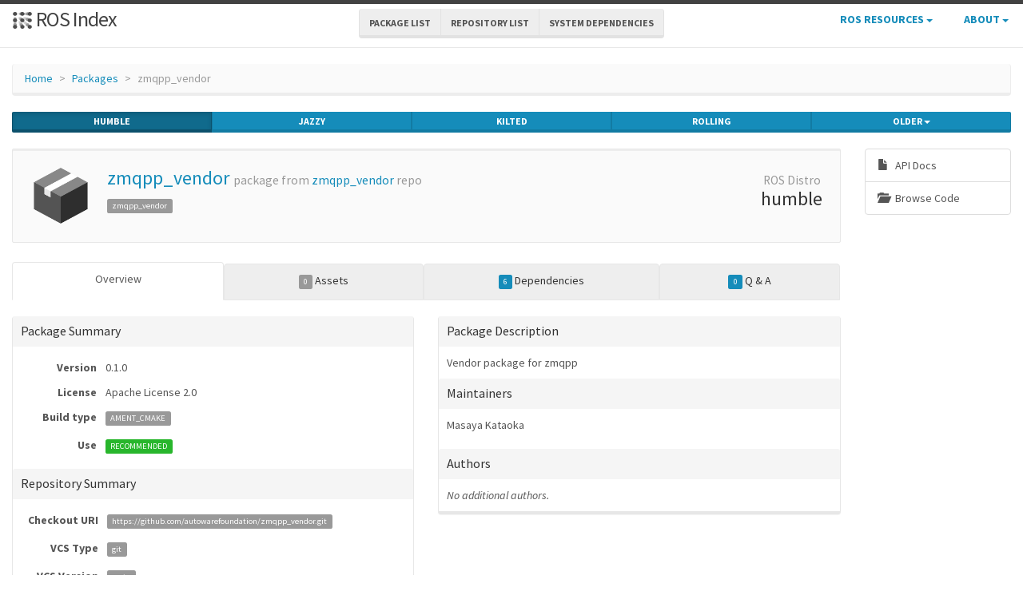

--- FILE ---
content_type: text/html; charset=utf-8
request_url: https://index.ros.org/p/zmqpp_vendor/
body_size: 16023
content:
<!DOCTYPE html>
<html lang="en-US">

  <head>
    <meta charset="utf-8">
    <meta name="viewport" content="width=device-width initial-scale=1" />
    <meta http-equiv="X-UA-Compatible" content="IE=edge">

    <title>zmqpp_vendor - ROS Package Overview</title>
    <meta name="description" content="a community-maintained index of robotics software
">

    
    <link rel="canonical" href="https://index.ros.org/p/zmqpp_vendor/">
    
    
    <link rel="icon" sizes="any" type="image/svg+xml" href="/assets/rosindex_logo.svg">

    

    <link rel="stylesheet" type="text/css" href="/bootstrap/css/bootstrap.min.css"/>
    <link rel="stylesheet" href="/css/main.css">
    

    

    <script type="text/javascript" src=/js/jquery.js></script>
    <script src=/bootstrap/js/bootstrap.min.js type="text/javascript"></script>
    <script src=/js/jquery-cookie.js type="text/javascript"></script>
    
<!-- Google tag (gtag.js) -->
<script async src="https://www.googletagmanager.com/gtag/js?id=G-EVD5Z6G6NH"></script>
<script>
  window.dataLayer = window.dataLayer || [];
  function gtag(){dataLayer.push(arguments);}
  gtag('js', new Date());

  gtag('config', 'G-EVD5Z6G6NH');
</script>

    <script type="text/javascript" src=/js/toc.js></script>
    <script src=/js/distro_switch.js></script>
  </head>

  <body >

    <header class="site-header">

  <div class="wrapper">
    <div class="container-fluid" style="margin-bottom: 10px">
      <div class="row">
        <!-- title -->
        <div class="col-xs-3" style="white-space:nowrap">
          <a class="site-title" href="/">
            <img src="/assets/rosindex_logo.svg" width="26" height="26" alt="ROS index logo" style="padding-bottom: 3px"/>
            ROS Index</a>
        </div>
        <!-- main internal links -->
        <div class="col-xs-6 text-center" style="padding:0px">
          <div class="btn-group hidden-xs" role="group" aria-label="..." style="padding: 6px">
            <div class="btn-group" role="group">
              <a href="/?search_packages=true" class="btn btn-default" role="button">Package List</a>
            </div>
            <div class="btn-group" role="group">
              <a href="/?search_repos=true" class="btn btn-default" role="button">Repository List</a>
            </div>
            <div class="btn-group" role="group">
              <a href="/search_deps" class="btn btn-default" role="button">System Dependencies</a>
            </div>
          </div>
          <div class="hidden-lg hidden-md hidden-sm">
            <button id="hLabel" class="btn btn-link dropdown-toggle" type="button" data-toggle="dropdown" aria-haspopup="true" aria-expanded="false">
              Lists <span class="caret"></span>
            </button>
            <ul class="dropdown-menu" aria-labelledby="hLabel">
              <li><a href="/?search_packages=true">Package List</a></li>
              <li><a href="/?search_repos=true">Repository List</a></li>
              <li><a href="/search_deps">System Dependencies</a></li>
            </ul>
          </div>
        </div>
        <!-- additional links -->
        <div class="col-xs-3 text-right" style="white-space:nowrap; padding:0px">
          <ul class="list-inline" style="margin-bottom:0px;">
            <li class="dropdown hidden-xs hidden-sm">
              <button id="rLabel" class="btn btn-link" type="button" data-toggle="dropdown" aria-haspopup="true" aria-expanded="false">
                ROS Resources <span class="caret"></span>
              </button>
              <ul class="dropdown-menu" role="menu" aria-labelledby="rLabel">
                <li><a href="http://docs.ros.org/">Documentation</a></li>
                <li><a href="https://docs.ros.org/en/rolling/Contact.html#support">Support</a></li>
                <li><a href="http://discourse.ros.org/">Discussion Forum</a></li>
                <li><a href="http://status.ros.org/">Service Status</a></li>
                <li><a href="https://robotics.stackexchange.com/questions/tagged/ros">ros @ Robotics Stack Exchange</a></li>
                <li><a href="https://docs.ros.org/en/ros2_packages/">Package API</a></li>
              </ul>
            </li>
            <li class="dropdown hidden-xs hidden-sm">
              <button id="aLabel" class="btn btn-link" type="button" data-toggle="dropdown" aria-haspopup="true" aria-expanded="false">
                About <span class="caret"></span>
              </button>
              <ul class="dropdown-menu dropdown-menu-right" role="menu" aria-labelledby="aLabel">
                <li><a href="/about">About </a></li>
                <li><a href="/contribute">Contribute</a></li>
                <li><a href="/help">Help</a></li>
                <li><a href="/stats">Stats</a></li>
              </ul>
            </li>
            <li class="dropdown hidden-md hidden-lg">
              <button id="qLabel" class="btn btn-link" type="button"
                      data-toggle="dropdown" aria-haspopup="true" aria-expanded="false">
                Resources <span class="caret"></span>
              </button>
              <ul class="dropdown-menu dropdown-menu-right" role="menu" aria-labelledby="qLabel">
                <li><a href="/about">About </a></li>
                <li><a href="/contribute">Contribute</a></li>
                <li><a href="/help">Help</a></li>
                <li><a href="/stats">Stats</a></li>
                <hr style="margin:7px" />
                <li><a href="http://docs.ros.org/">Documentation</a></li>
                <li><a href="https://docs.ros.org/en/rolling/Contact.html#support"">Support</a></li>
                <li><a href="http://discourse.ros.org/">Discussion Forum</a></li>
                <li><a href="http://status.ros.org/">Service Status</a></li>
                <li><a href="https://robotics.stackexchange.com/questions/tagged/ros">ros @ Robotics Stack Exchange</a></li>
                <li><a href="https://docs.ros.org/en/ros2_packages/">Package API</a></li>
              </ul>
            </li>
          </ul>
        </div>
      </div>
    </div>
  </div>
</header>


    <div class="page-content" >
      <div class="wrapper" >
        <div class="container-fluid" style="margin-top: 20px">
  <div class="container-fluid">
    <div class="row">
      <ol class="breadcrumb">
        <li><a href="/">Home</a></li>
        <li><a href="/?search_packages=true">Packages</a></li>
        <li class="active">zmqpp_vendor</li>
      </ol>
    </div>
    <div class="row">
      

<div id="distro-switch" class="btn-group btn-group-justified" data-toggle="buttons">
  
    <label id="humble-option" class="distro-button btn btn-xs btn-primary" href="#humble" data="humble">
      <input type="radio" name="options" id="humble-radio" autocomplete="off"> humble
    </label>
  
    <label id="jazzy-option" class="distro-button btn btn-xs btn-primary" href="#jazzy" data="jazzy">
      <input type="radio" name="options" id="jazzy-radio" autocomplete="off"> jazzy
    </label>
  
    <label id="kilted-option" class="distro-button btn btn-xs btn-primary" href="#kilted" data="kilted">
      <input type="radio" name="options" id="kilted-radio" autocomplete="off"> kilted
    </label>
  
    <label id="rolling-option" class="distro-button btn btn-xs btn-primary" href="#rolling" data="rolling">
      <input type="radio" name="options" id="rolling-radio" autocomplete="off"> rolling
    </label>
  

  <!-- Older distros -->
  <div class="btn-group dropdown">
    <label type="button" class="btn btn-xs dropdown-toggle btn-primary" data-toggle="dropdown" id="older-distro-button">
        <input type="radio" name="options" autocomplete="off">
      <span id="older-label">Older</span>
      <span class="caret"></span>
    </label>
    <ul class="dropdown-menu" role="menu">
      
        <li data="ardent" id="ardent-option" class="disabled older-distro-option"  href="#ardent">
          <a href="#ardent" data="ardent" id="ardent-button">ardent</a>
        </li>
      
        <li data="bouncy" id="bouncy-option" class="disabled older-distro-option"  href="#bouncy">
          <a href="#bouncy" data="bouncy" id="bouncy-button">bouncy</a>
        </li>
      
        <li data="crystal" id="crystal-option" class="disabled older-distro-option"  href="#crystal">
          <a href="#crystal" data="crystal" id="crystal-button">crystal</a>
        </li>
      
        <li data="eloquent" id="eloquent-option" class="disabled older-distro-option"  href="#eloquent">
          <a href="#eloquent" data="eloquent" id="eloquent-button">eloquent</a>
        </li>
      
        <li data="dashing" id="dashing-option" class="disabled older-distro-option"  href="#dashing">
          <a href="#dashing" data="dashing" id="dashing-button">dashing</a>
        </li>
      
        <li data="galactic" id="galactic-option" class=" older-distro-option"  href="#galactic">
          <a href="#galactic" data="galactic" id="galactic-button">galactic</a>
        </li>
      
        <li data="foxy" id="foxy-option" class=" older-distro-option"  href="#foxy">
          <a href="#foxy" data="foxy" id="foxy-button">foxy</a>
        </li>
      
        <li data="iron" id="iron-option" class=" older-distro-option"  href="#iron">
          <a href="#iron" data="iron" id="iron-button">iron</a>
        </li>
      
        <li data="lunar" id="lunar-option" class="disabled older-distro-option"  href="#lunar">
          <a href="#lunar" data="lunar" id="lunar-button">lunar</a>
        </li>
      
        <li data="jade" id="jade-option" class="disabled older-distro-option"  href="#jade">
          <a href="#jade" data="jade" id="jade-button">jade</a>
        </li>
      
        <li data="indigo" id="indigo-option" class="disabled older-distro-option"  href="#indigo">
          <a href="#indigo" data="indigo" id="indigo-button">indigo</a>
        </li>
      
        <li data="hydro" id="hydro-option" class="disabled older-distro-option"  href="#hydro">
          <a href="#hydro" data="hydro" id="hydro-button">hydro</a>
        </li>
      
        <li data="kinetic" id="kinetic-option" class="disabled older-distro-option"  href="#kinetic">
          <a href="#kinetic" data="kinetic" id="kinetic-button">kinetic</a>
        </li>
      
        <li data="melodic" id="melodic-option" class="disabled older-distro-option"  href="#melodic">
          <a href="#melodic" data="melodic" id="melodic-button">melodic</a>
        </li>
      
        <li data="noetic" id="noetic-option" class="disabled older-distro-option"  href="#noetic">
          <a href="#noetic" data="noetic" id="noetic-button">noetic</a>
        </li>
      
    </ul>
  </div>
</div>

    </div>
    <div class="row">
      &nbsp;
    </div>
  </div>
</div>



  <div class="distro distro-humble">
    <div class="container-fluid">
      
        
      
      
      

      <div class="row">
        <div class="col-md-10">
          

<div class="well well-sm">
  <table class="table">
    <tr>
      <td width="100px" class="text-center">
        <img style="width: 80px; height: 80px" src="/assets/package.png"  alt="Package symbol">
      </td>
      <td>
        <h3 style="margin-top: 5px">
          <a style="text-decoration:none" href="/p/zmqpp_vendor/">zmqpp_vendor</a> <small>package from <a style="text-decoration:none" href="/r/zmqpp_vendor/">zmqpp_vendor</a> repo</small>
        </h3>
          
            
            
              <span class="label label-default pkg-label">zmqpp_vendor</span>
            
          
      </td>
      <td width="100px" class="text-center">
        <h3 style="margin-top: 5px"><small> ROS Distro</small><br>humble</h3>
      </td>
    </tr>
  </table>
</div>

          <div class="visible-xs visible-sm">
            
            
            



<div class="list-group list-group-sm list-group-horizontal list-group-justified">
  <a class="list-group-item text-center"
     target="_blank"
     href="http://docs.ros.org/en/humble/p/zmqpp_vendor"
     title="View API documentation on docs.ros.org"
     >
       <span style="margin-right: 5px;" class="glyphicon glyphicon-file"></span>
       <br>
       API Docs
  </a>
  <a class="list-group-item text-center"
     target="_blank"
     href="https://github.com/autowarefoundation/zmqpp_vendor/tree/main/."
     title="View source code on repository">
       <span class="glyphicon glyphicon-folder-open" style="margin-right:5px;"></span>
       <br>
       Browse Code
  </a>




  
  

  

  
</div>

          </div>
          



<ul class="nav nav-tabs nav-justified" id="humble-tabs" style="margin-bottom:20px">
  <li class="better-tabs active">
    <a href="#humble-overview" data-toggle="tab">Overview</a>
  </li>
  <li class="better-tabs">
    
    
    
    
    
    <a href="#humble-assets" data-toggle="tab"><span class="label label-default">0</span> Assets</a>
  </li>
  <li class="better-tabs">
    
    
    
    
    <a href="#humble-deps" data-toggle="tab"><span class="label label-primary">6</span> Dependencies</a>
  </li>
  <li class="better-tabs">
    <a href="#humble-questions" data-toggle="tab"><span id="humble-questions-count" class="label label-primary">0</span> Q & A</a>
  </li>
</ul>

<div class="tab-content">
  <div class="tab-pane active" id="humble-overview">
    
    <div class="row">
      <div class="col-xs-12 col-sm-6 col-md-6 col-lg-6">
        <div class="panel panel-default">
          <div class="panel-heading"><h4 class="panel-title">Package Summary</h4></div>
          <div class="panel-body">
            <table class="table table-condensed">
              <tr>
                <td style="width:100px;" class="text-right"><strong>Version</strong></td>
                <td>0.1.0</td>
              </tr>
              <tr>
                <td class="text-right"><strong>License</strong></td>
                <td>Apache License 2.0</td>
              </tr>
              <tr>
                <td class="text-right"><strong>Build type</strong></td>
                <td>
                  
                    <span class="label label-default">
                  
                    AMENT_CMAKE</span>
                </td>
              </tr>
              <tr>
                <td class="text-right"><strong>Use</strong></td>
                <td>
                
                  <span class="label label-success">RECOMMENDED</span>
                
                </td>
              </tr>
            </table>
          </div>
          <div class="panel-heading"><h3 class="panel-title">Repository Summary</h3></div>
          <div class="panel-body">
            
            
            
  <table class="table table-condensed">
    <tr>
      <td style="width:100px;" class="text-right"><b>Checkout URI</b></td>
      <td><a class="label label-default" href="https://github.com/autowarefoundation/zmqpp_vendor.git">https://github.com/autowarefoundation/zmqpp_vendor.git</a></td>
    </tr>
    <tr>
      <td class="text-right"><b>VCS Type</b></td>
      <td><span class="label label-default">git</span></td>
    </tr>
    <tr>
      <td class="text-right"><b>VCS Version</b></td>
      <td><span class="label label-default">main</span></td>
    </tr>
    <tr>
      <td style="white-space: nowrap;" class="text-right"><b>Last Updated</b></div>
      <td>
        
          <span class="label label-default"><span class="glyphicon glyphicon-time"></span> 2025-12-22
        </span>
      </td>
    </tr>
    <tr>
      <td class="text-right"><b>Dev Status</b></td>
      <td>
        
          
            <span class="label label-success">
          
          DEVELOPED
        </span>
      </td>
    </tr>
    <tr>
      <td class="text-right"><b>Released</b></td>
      <td>
        
          <span class="label label-primary"><span class="glyphicon glyphicon-flash"></span> RELEASED
        </span>
      </td>
    </tr>
    <tr>
      <td class="text-right"><b>Contributing</b></td>
      <td>
        <a class="label label-primary" href="/r/zmqpp_vendor/#humble-contribute-lists-help-wanted">
          Help Wanted (<span class="contribute-lists-help-wanted-count">-</span>)
        </a>
        <br>
        <a class="label label-primary" href="/r/zmqpp_vendor/#humble-contribute-lists-good-first-issue">
          Good First Issues (<span class="contribute-lists-good-first-issue-count">-</span>)
        </a>
        <br>
        <a class="label label-primary" href="/r/zmqpp_vendor/#humble-contribute-lists-pull-requests">
          Pull Requests to Review (<span class="contribute-lists-pull-requests-count">-</span>)
        </a>
      </td>
    </tr>
  </table>

          </div>
        </div>
      </div>
      <div class="col-xs-12 col-sm-6 col-md-6 col-lg-6">
        <div class="panel panel-default">
          <div class="panel-heading"><h3 class="panel-title">Package Description</h3></div>
          <div class="panel-body">
            Vendor package for zmqpp
          </div>
          
          
          <div class="panel-heading"><h4 class="panel-title">Maintainers</h4></div>
          <div class="panel-body">
            
            
              <ul class="list-unstyled">
                
                  <li>Masaya Kataoka</li>
                
              </ul>
            
          </div>
          <div class="panel-heading"><h4 class="panel-title">Authors</h4></div>
          <div class="panel-body">
            
            
              <em>No additional authors.</em>
            
          </div>
        </div>
      </div>
    </div>
    
      
        <div class="row">
          <div class="col-xs-12">
            <div class="panel panel-default">
              <div class="panel-heading"><span class="glyphicon glyphicon-file"></span><a href="https://github.com/autowarefoundation/zmqpp_vendor/tree/main/./README.md" title="Open in git repository">README.md</a></div>
              <div class="panel-body">
                    <div class="rendered-markdown">
<h1 id="zmqpp_vendor">zmqpp_vendor</h1>

<p><a href="https://github.com/tier4/zmqpp_vendor/actions/workflows/Build.yaml"><img src="https://github.com/tier4/zmqpp_vendor/actions/workflows/Build.yaml/badge.svg" alt="BuildTest"></a></p>

<p>vendor package for https://github.com/zeromq/zmqpp</p>
</div>
              </div>
            </div>
          </div>
        </div>
      
    
    <div class="row">
      <div class="col-xs-12">
        <div class="panel panel-default">
          <div class="panel-heading"><span class="glyphicon glyphicon-list"></span> CHANGELOG</div>
          <div class="panel-body">
            
              <div class="rendered-markdown">
<h1 id="changelog-for-package-zmqpp_vendor">Changelog for package zmqpp_vendor</h1>

<h2 id="010-2025-12-22">0.1.0 (2025-12-22)</h2>

<ul>
  <li>ci: update bloom release info
(<a href="https://github.com/autowarefoundation/zmqpp_vendor/issues/11">#11</a>)</li>
  <li>feat: use ament_vendor for setting up zmqpp
(<a href="https://github.com/autowarefoundation/zmqpp_vendor/issues/9">#9</a>)
    <ul>
      <li>Use ament_vendor and CMake export features</li>
      <li>Use more specific version (formerly master)</li>
    </ul>
  </li>
  <li>ci: update humble, kilted, jazzy, rolling and rm EoL distros
(<a href="https://github.com/autowarefoundation/zmqpp_vendor/issues/10">#10</a>)</li>
  <li>Merge pull request
<a href="https://github.com/autowarefoundation/zmqpp_vendor/issues/8">#8</a>
from tier4/feature/bloom_release_action add BloomRelease Action</li>
  <li>add BloomRelease Action</li>
  <li>Contributors: Masaya Kataoka, MasayaKataoka, Mete Fatih Cırıt,
ぐるぐる</li>
</ul>

<h2 id="002-2022-05-24">0.0.2 (2022-05-24)</h2>

<ul>
  <li>Merge pull request
<a href="https://github.com/tier4/zmqpp_vendor/issues/5">#5</a> from
tier4/fix/default_branch_name</li>
  <li>fix default branch name</li>
  <li>Merge pull request
<a href="https://github.com/tier4/zmqpp_vendor/issues/3">#3</a> from
tier4/feature/add_22_04_support</li>
  <li>Merge pull request
<a href="https://github.com/tier4/zmqpp_vendor/issues/2">#2</a> from
tier4/feature/release_action</li>
  <li>remove 22.04 support</li>
  <li>add 22.04/18.04 support</li>
  <li>add release action</li>
  <li>Merge pull request
<a href="https://github.com/tier4/zmqpp_vendor/issues/1">#1</a> from
cottsay/git_dep</li>
  <li>Add missing buildtool_depend on git</li>
  <li>Contributors: Masaya Kataoka, MasayaKataoka, Scott K Logan</li>
</ul>

<h2 id="001-2022-05-12">0.0.1 (2022-05-12)</h2>

<ul>
  <li>add export libraries line</li>
  <li>add status budge</li>
  <li>configure triggers</li>
  <li>use matrix build</li>
  <li>remove unused lines</li>
  <li>fix cmake</li>
  <li>fix CONTRIBUTING.md</li>
  <li>remove repos file in build test</li>
  <li>Create Build.yaml add buildtest workflow</li>
  <li>add CONTRIBUTING.md</li>
  <li>add package.xml and cmakelist.txt</li>
  <li>Initial commit</li>
  <li>Contributors: Masaya Kataoka</li>
</ul>
</div>
            
          </div>
        </div>
      </div>
    </div>
  </div>

  <div class="tab-pane" id="humble-deps">
    <div class="row">
      <div class="col-sm-6">
        <div class="panel panel-default">
          <div class="panel-heading">
            <h3 class="panel-title">Package Dependencies</h3>
          </div>
          <div class="panel-body">
            
              <table class="table table-condensed table-striped">
                <thead>
                  <th class="text-center">Deps</th>
                  <th style="width: 100%">Name</th>
                </thead>
                <tbody>
                  
                    
                    
                      <tr>
                        <td class="text-center">
                          
                          <a href="/p/ament_cmake/#humble-deps" >
                            <span class="glyphicon glyphicon-arrow-left" title="Package dependencies"></span>
                          </a>
                        </td>
                        <td><a href="/p/ament_cmake/#humble">ament_cmake  </a></td>
                      </tr>
                    
                  
                    
                    
                      <tr>
                        <td class="text-center">
                          
                          <a href="/p/ament_cmake_vendor_package/#humble-deps" >
                            <span class="glyphicon glyphicon-arrow-left" title="Package dependencies"></span>
                          </a>
                        </td>
                        <td><a href="/p/ament_cmake_vendor_package/#humble">ament_cmake_vendor_package  </a></td>
                      </tr>
                    
                  
                    
                    
                      <tr>
                        <td class="text-center">
                          
                          <a href="/p/ament_lint_auto/#humble-deps" >
                            <span class="glyphicon glyphicon-arrow-left" title="Package dependencies"></span>
                          </a>
                        </td>
                        <td><a href="/p/ament_lint_auto/#humble">ament_lint_auto  </a></td>
                      </tr>
                    
                  
                    
                    
                      <tr>
                        <td class="text-center">
                          
                          <a href="/p/ament_lint_common/#humble-deps" >
                            <span class="glyphicon glyphicon-arrow-left" title="Package dependencies"></span>
                          </a>
                        </td>
                        <td><a href="/p/ament_lint_common/#humble">ament_lint_common  </a></td>
                      </tr>
                    
                  
                </tbody>
              </table>
            
          </div>
          <div class="panel-heading">
            <h3 class="panel-title">System Dependencies</h3>
          </div>
          <div class="panel-body">
            
              <table class="table table-condensed table-striped">
                <thead>
                  <th>Name</th>
                </thead>
                <tbody>
                  
                    
                      <tr>
                        <td><a href="/d/git">git</a></td>
                      </tr>
                    
                  
                    
                      <tr>
                        <td><a href="/d/libzmq3-dev">libzmq3-dev</a></td>
                      </tr>
                    
                  
                </tbody>
              </table>
            
          </div>
        </div>
      </div>

      <div class="col-sm-6">
        <div class="panel panel-default">
          <div class="panel-heading">
            <h3 class="panel-title">Dependant Packages</h3>
          </div>
          <div class="panel-body">
            
              <em>No known dependants.</em>
            
          </div>
        </div>
      </div>
    </div>
  </div>

  <div class="tab-pane" id="humble-assets">
    <div class="panel panel-default">
      <div class="panel-heading">
        <h3 class="panel-title">Launch files</h3>
      </div>
      <div class="panel-body">
        
          <em>No launch files found</em>
        
      </div>
    </div>

    <div class="panel panel-default">
      <div class="panel-heading">
        <h3 class="panel-title">Messages</h3>
      </div>
      <div class="panel-body">
        
          <em>No message files found.</em>
        
      </div>
    </div>

    <div class="panel panel-default">
      <div class="panel-heading">
        <h3 class="panel-title">Services</h3>
      </div>
      <div class="panel-body">
        
          <em>No service files found</em>
        
      </div>
    </div>

    <div class="panel panel-default">
      <div class="panel-heading">
        <h3 class="panel-title">Plugins</h3>
      </div>
      <div class="panel-body">
        
          <em>No plugins found.</em>
        
      </div>
    </div>
  </div>

  <div class="tab-pane" id="humble-questions">
    <div class="panel panel-default">
      <div class="panel-heading">
        <h3 class="panel-title">Recent questions tagged <kbd>zmqpp_vendor</kbd> at <strong><a href="https://robotics.stackexchange.com/" target="_blank">Robotics Stack Exchange</a></strong></h3>      </div>
      <div id="humble-question-list" class="panel-body" style="display: none;"></div>
      <div id="humble-no-question-list" class="panel-body" style="display: none;">
        <p>No questions yet, <a href="https://robotics.stackexchange.com/questions/tagged/zmqpp_vendor+humble">you can ask one on Robotics Stack Exchange</a>.</p>
      </div>
      <div id="humble-get-question-fail" class="panel-body alert alert-warning" style="display: none;">
        <p>Failed to get question list, <a href="https://github.com/ros-infrastructure/rosindex/issues/new" target="_blank" class="alert-link">you can ticket an issue on the github issue tracker</a>.</p>
      </div>
    </div>
  </div>
</div>


<script type="text/javascript">
jQuery(function() {
    // Update the count on the links to the contribution suggestions
    updateContributionSuggestionsCountOnPackage('https://github.com/autowarefoundation/zmqpp_vendor.git');
});
</script>

        </div>
        <div class="col-md-2 hidden-xs hidden-sm">
          
          
          



<div class="list-group list-group-sm ">
  <a class="list-group-item"
     target="_blank"
     href="http://docs.ros.org/en/humble/p/zmqpp_vendor"
     title="View API documentation on docs.ros.org"
     >
       <span style="margin-right: 5px;" class="glyphicon glyphicon-file"></span>
       
       API Docs
  </a>
  <a class="list-group-item"
     target="_blank"
     href="https://github.com/autowarefoundation/zmqpp_vendor/tree/main/."
     title="View source code on repository">
       <span class="glyphicon glyphicon-folder-open" style="margin-right:5px;"></span>
       
       Browse Code
  </a>




  
  

  

  
</div>

        </div>
      </div>
    </div>
  </div>

  <div class="distro distro-jazzy">
    <div class="container-fluid">
      
        
      
      
      

      <div class="row">
        <div class="col-md-10">
          

<div class="well well-sm">
  <table class="table">
    <tr>
      <td width="100px" class="text-center">
        <img style="width: 80px; height: 80px" src="/assets/package.png"  alt="Package symbol">
      </td>
      <td>
        <h3 style="margin-top: 5px">
          <a style="text-decoration:none" href="/p/zmqpp_vendor/">zmqpp_vendor</a> <small>package from <a style="text-decoration:none" href="/r/zmqpp_vendor/">zmqpp_vendor</a> repo</small>
        </h3>
          
            
            
              <span class="label label-default pkg-label">zmqpp_vendor</span>
            
          
      </td>
      <td width="100px" class="text-center">
        <h3 style="margin-top: 5px"><small> ROS Distro</small><br>jazzy</h3>
      </td>
    </tr>
  </table>
</div>

          <div class="visible-xs visible-sm">
            
            
            



<div class="list-group list-group-sm list-group-horizontal list-group-justified">
  <a class="list-group-item text-center"
     target="_blank"
     href="http://docs.ros.org/en/jazzy/p/zmqpp_vendor"
     title="View API documentation on docs.ros.org"
     >
       <span style="margin-right: 5px;" class="glyphicon glyphicon-file"></span>
       <br>
       API Docs
  </a>
  <a class="list-group-item text-center"
     target="_blank"
     href="https://github.com/autowarefoundation/zmqpp_vendor/tree/main/."
     title="View source code on repository">
       <span class="glyphicon glyphicon-folder-open" style="margin-right:5px;"></span>
       <br>
       Browse Code
  </a>




  
  

  

  
</div>

          </div>
          



<ul class="nav nav-tabs nav-justified" id="jazzy-tabs" style="margin-bottom:20px">
  <li class="better-tabs active">
    <a href="#jazzy-overview" data-toggle="tab">Overview</a>
  </li>
  <li class="better-tabs">
    
    
    
    
    
    <a href="#jazzy-assets" data-toggle="tab"><span class="label label-default">0</span> Assets</a>
  </li>
  <li class="better-tabs">
    
    
    
    
    <a href="#jazzy-deps" data-toggle="tab"><span class="label label-primary">6</span> Dependencies</a>
  </li>
  <li class="better-tabs">
    <a href="#jazzy-questions" data-toggle="tab"><span id="jazzy-questions-count" class="label label-primary">0</span> Q & A</a>
  </li>
</ul>

<div class="tab-content">
  <div class="tab-pane active" id="jazzy-overview">
    
    <div class="row">
      <div class="col-xs-12 col-sm-6 col-md-6 col-lg-6">
        <div class="panel panel-default">
          <div class="panel-heading"><h4 class="panel-title">Package Summary</h4></div>
          <div class="panel-body">
            <table class="table table-condensed">
              <tr>
                <td style="width:100px;" class="text-right"><strong>Version</strong></td>
                <td>0.1.0</td>
              </tr>
              <tr>
                <td class="text-right"><strong>License</strong></td>
                <td>Apache License 2.0</td>
              </tr>
              <tr>
                <td class="text-right"><strong>Build type</strong></td>
                <td>
                  
                    <span class="label label-default">
                  
                    AMENT_CMAKE</span>
                </td>
              </tr>
              <tr>
                <td class="text-right"><strong>Use</strong></td>
                <td>
                
                  <span class="label label-success">RECOMMENDED</span>
                
                </td>
              </tr>
            </table>
          </div>
          <div class="panel-heading"><h3 class="panel-title">Repository Summary</h3></div>
          <div class="panel-body">
            
            
            
  <table class="table table-condensed">
    <tr>
      <td style="width:100px;" class="text-right"><b>Checkout URI</b></td>
      <td><a class="label label-default" href="https://github.com/autowarefoundation/zmqpp_vendor.git">https://github.com/autowarefoundation/zmqpp_vendor.git</a></td>
    </tr>
    <tr>
      <td class="text-right"><b>VCS Type</b></td>
      <td><span class="label label-default">git</span></td>
    </tr>
    <tr>
      <td class="text-right"><b>VCS Version</b></td>
      <td><span class="label label-default">main</span></td>
    </tr>
    <tr>
      <td style="white-space: nowrap;" class="text-right"><b>Last Updated</b></div>
      <td>
        
          <span class="label label-default"><span class="glyphicon glyphicon-time"></span> 2025-12-22
        </span>
      </td>
    </tr>
    <tr>
      <td class="text-right"><b>Dev Status</b></td>
      <td>
        
          
            <span class="label label-success">
          
          DEVELOPED
        </span>
      </td>
    </tr>
    <tr>
      <td class="text-right"><b>Released</b></td>
      <td>
        
          <span class="label label-primary"><span class="glyphicon glyphicon-flash"></span> RELEASED
        </span>
      </td>
    </tr>
    <tr>
      <td class="text-right"><b>Contributing</b></td>
      <td>
        <a class="label label-primary" href="/r/zmqpp_vendor/#jazzy-contribute-lists-help-wanted">
          Help Wanted (<span class="contribute-lists-help-wanted-count">-</span>)
        </a>
        <br>
        <a class="label label-primary" href="/r/zmqpp_vendor/#jazzy-contribute-lists-good-first-issue">
          Good First Issues (<span class="contribute-lists-good-first-issue-count">-</span>)
        </a>
        <br>
        <a class="label label-primary" href="/r/zmqpp_vendor/#jazzy-contribute-lists-pull-requests">
          Pull Requests to Review (<span class="contribute-lists-pull-requests-count">-</span>)
        </a>
      </td>
    </tr>
  </table>

          </div>
        </div>
      </div>
      <div class="col-xs-12 col-sm-6 col-md-6 col-lg-6">
        <div class="panel panel-default">
          <div class="panel-heading"><h3 class="panel-title">Package Description</h3></div>
          <div class="panel-body">
            Vendor package for zmqpp
          </div>
          
          
          <div class="panel-heading"><h4 class="panel-title">Maintainers</h4></div>
          <div class="panel-body">
            
            
              <ul class="list-unstyled">
                
                  <li>Masaya Kataoka</li>
                
              </ul>
            
          </div>
          <div class="panel-heading"><h4 class="panel-title">Authors</h4></div>
          <div class="panel-body">
            
            
              <em>No additional authors.</em>
            
          </div>
        </div>
      </div>
    </div>
    
      
        <div class="row">
          <div class="col-xs-12">
            <div class="panel panel-default">
              <div class="panel-heading"><span class="glyphicon glyphicon-file"></span><a href="https://github.com/autowarefoundation/zmqpp_vendor/tree/main/./README.md" title="Open in git repository">README.md</a></div>
              <div class="panel-body">
                    <div class="rendered-markdown">
<h1 id="zmqpp_vendor">zmqpp_vendor</h1>

<p><a href="https://github.com/tier4/zmqpp_vendor/actions/workflows/Build.yaml"><img src="https://github.com/tier4/zmqpp_vendor/actions/workflows/Build.yaml/badge.svg" alt="BuildTest"></a></p>

<p>vendor package for https://github.com/zeromq/zmqpp</p>
</div>
              </div>
            </div>
          </div>
        </div>
      
    
    <div class="row">
      <div class="col-xs-12">
        <div class="panel panel-default">
          <div class="panel-heading"><span class="glyphicon glyphicon-list"></span> CHANGELOG</div>
          <div class="panel-body">
            
              <div class="rendered-markdown">
<h1 id="changelog-for-package-zmqpp_vendor">Changelog for package zmqpp_vendor</h1>

<h2 id="010-2025-12-22">0.1.0 (2025-12-22)</h2>

<ul>
  <li>ci: update bloom release info
(<a href="https://github.com/autowarefoundation/zmqpp_vendor/issues/11">#11</a>)</li>
  <li>feat: use ament_vendor for setting up zmqpp
(<a href="https://github.com/autowarefoundation/zmqpp_vendor/issues/9">#9</a>)
    <ul>
      <li>Use ament_vendor and CMake export features</li>
      <li>Use more specific version (formerly master)</li>
    </ul>
  </li>
  <li>ci: update humble, kilted, jazzy, rolling and rm EoL distros
(<a href="https://github.com/autowarefoundation/zmqpp_vendor/issues/10">#10</a>)</li>
  <li>Merge pull request
<a href="https://github.com/autowarefoundation/zmqpp_vendor/issues/8">#8</a>
from tier4/feature/bloom_release_action add BloomRelease Action</li>
  <li>add BloomRelease Action</li>
  <li>Contributors: Masaya Kataoka, MasayaKataoka, Mete Fatih Cırıt,
ぐるぐる</li>
</ul>

<h2 id="002-2022-05-24">0.0.2 (2022-05-24)</h2>

<ul>
  <li>Merge pull request
<a href="https://github.com/tier4/zmqpp_vendor/issues/5">#5</a> from
tier4/fix/default_branch_name</li>
  <li>fix default branch name</li>
  <li>Merge pull request
<a href="https://github.com/tier4/zmqpp_vendor/issues/3">#3</a> from
tier4/feature/add_22_04_support</li>
  <li>Merge pull request
<a href="https://github.com/tier4/zmqpp_vendor/issues/2">#2</a> from
tier4/feature/release_action</li>
  <li>remove 22.04 support</li>
  <li>add 22.04/18.04 support</li>
  <li>add release action</li>
  <li>Merge pull request
<a href="https://github.com/tier4/zmqpp_vendor/issues/1">#1</a> from
cottsay/git_dep</li>
  <li>Add missing buildtool_depend on git</li>
  <li>Contributors: Masaya Kataoka, MasayaKataoka, Scott K Logan</li>
</ul>

<h2 id="001-2022-05-12">0.0.1 (2022-05-12)</h2>

<ul>
  <li>add export libraries line</li>
  <li>add status budge</li>
  <li>configure triggers</li>
  <li>use matrix build</li>
  <li>remove unused lines</li>
  <li>fix cmake</li>
  <li>fix CONTRIBUTING.md</li>
  <li>remove repos file in build test</li>
  <li>Create Build.yaml add buildtest workflow</li>
  <li>add CONTRIBUTING.md</li>
  <li>add package.xml and cmakelist.txt</li>
  <li>Initial commit</li>
  <li>Contributors: Masaya Kataoka</li>
</ul>
</div>
            
          </div>
        </div>
      </div>
    </div>
  </div>

  <div class="tab-pane" id="jazzy-deps">
    <div class="row">
      <div class="col-sm-6">
        <div class="panel panel-default">
          <div class="panel-heading">
            <h3 class="panel-title">Package Dependencies</h3>
          </div>
          <div class="panel-body">
            
              <table class="table table-condensed table-striped">
                <thead>
                  <th class="text-center">Deps</th>
                  <th style="width: 100%">Name</th>
                </thead>
                <tbody>
                  
                    
                    
                      <tr>
                        <td class="text-center">
                          
                          <a href="/p/ament_cmake/#jazzy-deps" >
                            <span class="glyphicon glyphicon-arrow-left" title="Package dependencies"></span>
                          </a>
                        </td>
                        <td><a href="/p/ament_cmake/#jazzy">ament_cmake  </a></td>
                      </tr>
                    
                  
                    
                    
                      <tr>
                        <td class="text-center">
                          
                          <a href="/p/ament_cmake_vendor_package/#jazzy-deps" >
                            <span class="glyphicon glyphicon-arrow-left" title="Package dependencies"></span>
                          </a>
                        </td>
                        <td><a href="/p/ament_cmake_vendor_package/#jazzy">ament_cmake_vendor_package  </a></td>
                      </tr>
                    
                  
                    
                    
                      <tr>
                        <td class="text-center">
                          
                          <a href="/p/ament_lint_auto/#jazzy-deps" >
                            <span class="glyphicon glyphicon-arrow-left" title="Package dependencies"></span>
                          </a>
                        </td>
                        <td><a href="/p/ament_lint_auto/#jazzy">ament_lint_auto  </a></td>
                      </tr>
                    
                  
                    
                    
                      <tr>
                        <td class="text-center">
                          
                          <a href="/p/ament_lint_common/#jazzy-deps" >
                            <span class="glyphicon glyphicon-arrow-left" title="Package dependencies"></span>
                          </a>
                        </td>
                        <td><a href="/p/ament_lint_common/#jazzy">ament_lint_common  </a></td>
                      </tr>
                    
                  
                </tbody>
              </table>
            
          </div>
          <div class="panel-heading">
            <h3 class="panel-title">System Dependencies</h3>
          </div>
          <div class="panel-body">
            
              <table class="table table-condensed table-striped">
                <thead>
                  <th>Name</th>
                </thead>
                <tbody>
                  
                    
                      <tr>
                        <td><a href="/d/git">git</a></td>
                      </tr>
                    
                  
                    
                      <tr>
                        <td><a href="/d/libzmq3-dev">libzmq3-dev</a></td>
                      </tr>
                    
                  
                </tbody>
              </table>
            
          </div>
        </div>
      </div>

      <div class="col-sm-6">
        <div class="panel panel-default">
          <div class="panel-heading">
            <h3 class="panel-title">Dependant Packages</h3>
          </div>
          <div class="panel-body">
            
              <em>No known dependants.</em>
            
          </div>
        </div>
      </div>
    </div>
  </div>

  <div class="tab-pane" id="jazzy-assets">
    <div class="panel panel-default">
      <div class="panel-heading">
        <h3 class="panel-title">Launch files</h3>
      </div>
      <div class="panel-body">
        
          <em>No launch files found</em>
        
      </div>
    </div>

    <div class="panel panel-default">
      <div class="panel-heading">
        <h3 class="panel-title">Messages</h3>
      </div>
      <div class="panel-body">
        
          <em>No message files found.</em>
        
      </div>
    </div>

    <div class="panel panel-default">
      <div class="panel-heading">
        <h3 class="panel-title">Services</h3>
      </div>
      <div class="panel-body">
        
          <em>No service files found</em>
        
      </div>
    </div>

    <div class="panel panel-default">
      <div class="panel-heading">
        <h3 class="panel-title">Plugins</h3>
      </div>
      <div class="panel-body">
        
          <em>No plugins found.</em>
        
      </div>
    </div>
  </div>

  <div class="tab-pane" id="jazzy-questions">
    <div class="panel panel-default">
      <div class="panel-heading">
        <h3 class="panel-title">Recent questions tagged <kbd>zmqpp_vendor</kbd> at <strong><a href="https://robotics.stackexchange.com/" target="_blank">Robotics Stack Exchange</a></strong></h3>      </div>
      <div id="jazzy-question-list" class="panel-body" style="display: none;"></div>
      <div id="jazzy-no-question-list" class="panel-body" style="display: none;">
        <p>No questions yet, <a href="https://robotics.stackexchange.com/questions/tagged/zmqpp_vendor+jazzy">you can ask one on Robotics Stack Exchange</a>.</p>
      </div>
      <div id="jazzy-get-question-fail" class="panel-body alert alert-warning" style="display: none;">
        <p>Failed to get question list, <a href="https://github.com/ros-infrastructure/rosindex/issues/new" target="_blank" class="alert-link">you can ticket an issue on the github issue tracker</a>.</p>
      </div>
    </div>
  </div>
</div>


<script type="text/javascript">
jQuery(function() {
    // Update the count on the links to the contribution suggestions
    updateContributionSuggestionsCountOnPackage('https://github.com/autowarefoundation/zmqpp_vendor.git');
});
</script>

        </div>
        <div class="col-md-2 hidden-xs hidden-sm">
          
          
          



<div class="list-group list-group-sm ">
  <a class="list-group-item"
     target="_blank"
     href="http://docs.ros.org/en/jazzy/p/zmqpp_vendor"
     title="View API documentation on docs.ros.org"
     >
       <span style="margin-right: 5px;" class="glyphicon glyphicon-file"></span>
       
       API Docs
  </a>
  <a class="list-group-item"
     target="_blank"
     href="https://github.com/autowarefoundation/zmqpp_vendor/tree/main/."
     title="View source code on repository">
       <span class="glyphicon glyphicon-folder-open" style="margin-right:5px;"></span>
       
       Browse Code
  </a>




  
  

  

  
</div>

        </div>
      </div>
    </div>
  </div>

  <div class="distro distro-kilted">
    <div class="container-fluid">
      
        
      
      
      

      <div class="row">
        <div class="col-md-10">
          

<div class="well well-sm">
  <table class="table">
    <tr>
      <td width="100px" class="text-center">
        <img style="width: 80px; height: 80px" src="/assets/package.png"  alt="Package symbol">
      </td>
      <td>
        <h3 style="margin-top: 5px">
          <a style="text-decoration:none" href="/p/zmqpp_vendor/">zmqpp_vendor</a> <small>package from <a style="text-decoration:none" href="/r/zmqpp_vendor/">zmqpp_vendor</a> repo</small>
        </h3>
          
            
            
              <span class="label label-default pkg-label">zmqpp_vendor</span>
            
          
      </td>
      <td width="100px" class="text-center">
        <h3 style="margin-top: 5px"><small> ROS Distro</small><br>kilted</h3>
      </td>
    </tr>
  </table>
</div>

          <div class="visible-xs visible-sm">
            
            
            



<div class="list-group list-group-sm list-group-horizontal list-group-justified">
  <a class="list-group-item text-center"
     target="_blank"
     href="http://docs.ros.org/en/kilted/p/zmqpp_vendor"
     title="View API documentation on docs.ros.org"
     >
       <span style="margin-right: 5px;" class="glyphicon glyphicon-file"></span>
       <br>
       API Docs
  </a>
  <a class="list-group-item text-center"
     target="_blank"
     href="https://github.com/autowarefoundation/zmqpp_vendor/tree/main/."
     title="View source code on repository">
       <span class="glyphicon glyphicon-folder-open" style="margin-right:5px;"></span>
       <br>
       Browse Code
  </a>




  
  

  

  
</div>

          </div>
          



<ul class="nav nav-tabs nav-justified" id="kilted-tabs" style="margin-bottom:20px">
  <li class="better-tabs active">
    <a href="#kilted-overview" data-toggle="tab">Overview</a>
  </li>
  <li class="better-tabs">
    
    
    
    
    
    <a href="#kilted-assets" data-toggle="tab"><span class="label label-default">0</span> Assets</a>
  </li>
  <li class="better-tabs">
    
    
    
    
    <a href="#kilted-deps" data-toggle="tab"><span class="label label-primary">6</span> Dependencies</a>
  </li>
  <li class="better-tabs">
    <a href="#kilted-questions" data-toggle="tab"><span id="kilted-questions-count" class="label label-primary">0</span> Q & A</a>
  </li>
</ul>

<div class="tab-content">
  <div class="tab-pane active" id="kilted-overview">
    
    <div class="row">
      <div class="col-xs-12 col-sm-6 col-md-6 col-lg-6">
        <div class="panel panel-default">
          <div class="panel-heading"><h4 class="panel-title">Package Summary</h4></div>
          <div class="panel-body">
            <table class="table table-condensed">
              <tr>
                <td style="width:100px;" class="text-right"><strong>Version</strong></td>
                <td>0.1.0</td>
              </tr>
              <tr>
                <td class="text-right"><strong>License</strong></td>
                <td>Apache License 2.0</td>
              </tr>
              <tr>
                <td class="text-right"><strong>Build type</strong></td>
                <td>
                  
                    <span class="label label-default">
                  
                    AMENT_CMAKE</span>
                </td>
              </tr>
              <tr>
                <td class="text-right"><strong>Use</strong></td>
                <td>
                
                  <span class="label label-success">RECOMMENDED</span>
                
                </td>
              </tr>
            </table>
          </div>
          <div class="panel-heading"><h3 class="panel-title">Repository Summary</h3></div>
          <div class="panel-body">
            
            
            
  <table class="table table-condensed">
    <tr>
      <td style="width:100px;" class="text-right"><b>Checkout URI</b></td>
      <td><a class="label label-default" href="https://github.com/autowarefoundation/zmqpp_vendor.git">https://github.com/autowarefoundation/zmqpp_vendor.git</a></td>
    </tr>
    <tr>
      <td class="text-right"><b>VCS Type</b></td>
      <td><span class="label label-default">git</span></td>
    </tr>
    <tr>
      <td class="text-right"><b>VCS Version</b></td>
      <td><span class="label label-default">main</span></td>
    </tr>
    <tr>
      <td style="white-space: nowrap;" class="text-right"><b>Last Updated</b></div>
      <td>
        
          <span class="label label-default"><span class="glyphicon glyphicon-time"></span> 2025-12-22
        </span>
      </td>
    </tr>
    <tr>
      <td class="text-right"><b>Dev Status</b></td>
      <td>
        
          
            <span class="label label-success">
          
          DEVELOPED
        </span>
      </td>
    </tr>
    <tr>
      <td class="text-right"><b>Released</b></td>
      <td>
        
          <span class="label label-primary"><span class="glyphicon glyphicon-flash"></span> RELEASED
        </span>
      </td>
    </tr>
    <tr>
      <td class="text-right"><b>Contributing</b></td>
      <td>
        <a class="label label-primary" href="/r/zmqpp_vendor/#kilted-contribute-lists-help-wanted">
          Help Wanted (<span class="contribute-lists-help-wanted-count">-</span>)
        </a>
        <br>
        <a class="label label-primary" href="/r/zmqpp_vendor/#kilted-contribute-lists-good-first-issue">
          Good First Issues (<span class="contribute-lists-good-first-issue-count">-</span>)
        </a>
        <br>
        <a class="label label-primary" href="/r/zmqpp_vendor/#kilted-contribute-lists-pull-requests">
          Pull Requests to Review (<span class="contribute-lists-pull-requests-count">-</span>)
        </a>
      </td>
    </tr>
  </table>

          </div>
        </div>
      </div>
      <div class="col-xs-12 col-sm-6 col-md-6 col-lg-6">
        <div class="panel panel-default">
          <div class="panel-heading"><h3 class="panel-title">Package Description</h3></div>
          <div class="panel-body">
            Vendor package for zmqpp
          </div>
          
          
          <div class="panel-heading"><h4 class="panel-title">Maintainers</h4></div>
          <div class="panel-body">
            
            
              <ul class="list-unstyled">
                
                  <li>Masaya Kataoka</li>
                
              </ul>
            
          </div>
          <div class="panel-heading"><h4 class="panel-title">Authors</h4></div>
          <div class="panel-body">
            
            
              <em>No additional authors.</em>
            
          </div>
        </div>
      </div>
    </div>
    
      
        <div class="row">
          <div class="col-xs-12">
            <div class="panel panel-default">
              <div class="panel-heading"><span class="glyphicon glyphicon-file"></span><a href="https://github.com/autowarefoundation/zmqpp_vendor/tree/main/./README.md" title="Open in git repository">README.md</a></div>
              <div class="panel-body">
                    <div class="rendered-markdown">
<h1 id="zmqpp_vendor">zmqpp_vendor</h1>

<p><a href="https://github.com/tier4/zmqpp_vendor/actions/workflows/Build.yaml"><img src="https://github.com/tier4/zmqpp_vendor/actions/workflows/Build.yaml/badge.svg" alt="BuildTest"></a></p>

<p>vendor package for https://github.com/zeromq/zmqpp</p>
</div>
              </div>
            </div>
          </div>
        </div>
      
    
    <div class="row">
      <div class="col-xs-12">
        <div class="panel panel-default">
          <div class="panel-heading"><span class="glyphicon glyphicon-list"></span> CHANGELOG</div>
          <div class="panel-body">
            
              <div class="rendered-markdown">
<h1 id="changelog-for-package-zmqpp_vendor">Changelog for package zmqpp_vendor</h1>

<h2 id="010-2025-12-22">0.1.0 (2025-12-22)</h2>

<ul>
  <li>ci: update bloom release info
(<a href="https://github.com/autowarefoundation/zmqpp_vendor/issues/11">#11</a>)</li>
  <li>feat: use ament_vendor for setting up zmqpp
(<a href="https://github.com/autowarefoundation/zmqpp_vendor/issues/9">#9</a>)
    <ul>
      <li>Use ament_vendor and CMake export features</li>
      <li>Use more specific version (formerly master)</li>
    </ul>
  </li>
  <li>ci: update humble, kilted, jazzy, rolling and rm EoL distros
(<a href="https://github.com/autowarefoundation/zmqpp_vendor/issues/10">#10</a>)</li>
  <li>Merge pull request
<a href="https://github.com/autowarefoundation/zmqpp_vendor/issues/8">#8</a>
from tier4/feature/bloom_release_action add BloomRelease Action</li>
  <li>add BloomRelease Action</li>
  <li>Contributors: Masaya Kataoka, MasayaKataoka, Mete Fatih Cırıt,
ぐるぐる</li>
</ul>

<h2 id="002-2022-05-24">0.0.2 (2022-05-24)</h2>

<ul>
  <li>Merge pull request
<a href="https://github.com/tier4/zmqpp_vendor/issues/5">#5</a> from
tier4/fix/default_branch_name</li>
  <li>fix default branch name</li>
  <li>Merge pull request
<a href="https://github.com/tier4/zmqpp_vendor/issues/3">#3</a> from
tier4/feature/add_22_04_support</li>
  <li>Merge pull request
<a href="https://github.com/tier4/zmqpp_vendor/issues/2">#2</a> from
tier4/feature/release_action</li>
  <li>remove 22.04 support</li>
  <li>add 22.04/18.04 support</li>
  <li>add release action</li>
  <li>Merge pull request
<a href="https://github.com/tier4/zmqpp_vendor/issues/1">#1</a> from
cottsay/git_dep</li>
  <li>Add missing buildtool_depend on git</li>
  <li>Contributors: Masaya Kataoka, MasayaKataoka, Scott K Logan</li>
</ul>

<h2 id="001-2022-05-12">0.0.1 (2022-05-12)</h2>

<ul>
  <li>add export libraries line</li>
  <li>add status budge</li>
  <li>configure triggers</li>
  <li>use matrix build</li>
  <li>remove unused lines</li>
  <li>fix cmake</li>
  <li>fix CONTRIBUTING.md</li>
  <li>remove repos file in build test</li>
  <li>Create Build.yaml add buildtest workflow</li>
  <li>add CONTRIBUTING.md</li>
  <li>add package.xml and cmakelist.txt</li>
  <li>Initial commit</li>
  <li>Contributors: Masaya Kataoka</li>
</ul>
</div>
            
          </div>
        </div>
      </div>
    </div>
  </div>

  <div class="tab-pane" id="kilted-deps">
    <div class="row">
      <div class="col-sm-6">
        <div class="panel panel-default">
          <div class="panel-heading">
            <h3 class="panel-title">Package Dependencies</h3>
          </div>
          <div class="panel-body">
            
              <table class="table table-condensed table-striped">
                <thead>
                  <th class="text-center">Deps</th>
                  <th style="width: 100%">Name</th>
                </thead>
                <tbody>
                  
                    
                    
                      <tr>
                        <td class="text-center">
                          
                          <a href="/p/ament_cmake/#kilted-deps" >
                            <span class="glyphicon glyphicon-arrow-left" title="Package dependencies"></span>
                          </a>
                        </td>
                        <td><a href="/p/ament_cmake/#kilted">ament_cmake  </a></td>
                      </tr>
                    
                  
                    
                    
                      <tr>
                        <td class="text-center">
                          
                          <a href="/p/ament_cmake_vendor_package/#kilted-deps" >
                            <span class="glyphicon glyphicon-arrow-left" title="Package dependencies"></span>
                          </a>
                        </td>
                        <td><a href="/p/ament_cmake_vendor_package/#kilted">ament_cmake_vendor_package  </a></td>
                      </tr>
                    
                  
                    
                    
                      <tr>
                        <td class="text-center">
                          
                          <a href="/p/ament_lint_auto/#kilted-deps" >
                            <span class="glyphicon glyphicon-arrow-left" title="Package dependencies"></span>
                          </a>
                        </td>
                        <td><a href="/p/ament_lint_auto/#kilted">ament_lint_auto  </a></td>
                      </tr>
                    
                  
                    
                    
                      <tr>
                        <td class="text-center">
                          
                          <a href="/p/ament_lint_common/#kilted-deps" >
                            <span class="glyphicon glyphicon-arrow-left" title="Package dependencies"></span>
                          </a>
                        </td>
                        <td><a href="/p/ament_lint_common/#kilted">ament_lint_common  </a></td>
                      </tr>
                    
                  
                </tbody>
              </table>
            
          </div>
          <div class="panel-heading">
            <h3 class="panel-title">System Dependencies</h3>
          </div>
          <div class="panel-body">
            
              <table class="table table-condensed table-striped">
                <thead>
                  <th>Name</th>
                </thead>
                <tbody>
                  
                    
                      <tr>
                        <td><a href="/d/git">git</a></td>
                      </tr>
                    
                  
                    
                      <tr>
                        <td><a href="/d/libzmq3-dev">libzmq3-dev</a></td>
                      </tr>
                    
                  
                </tbody>
              </table>
            
          </div>
        </div>
      </div>

      <div class="col-sm-6">
        <div class="panel panel-default">
          <div class="panel-heading">
            <h3 class="panel-title">Dependant Packages</h3>
          </div>
          <div class="panel-body">
            
              <em>No known dependants.</em>
            
          </div>
        </div>
      </div>
    </div>
  </div>

  <div class="tab-pane" id="kilted-assets">
    <div class="panel panel-default">
      <div class="panel-heading">
        <h3 class="panel-title">Launch files</h3>
      </div>
      <div class="panel-body">
        
          <em>No launch files found</em>
        
      </div>
    </div>

    <div class="panel panel-default">
      <div class="panel-heading">
        <h3 class="panel-title">Messages</h3>
      </div>
      <div class="panel-body">
        
          <em>No message files found.</em>
        
      </div>
    </div>

    <div class="panel panel-default">
      <div class="panel-heading">
        <h3 class="panel-title">Services</h3>
      </div>
      <div class="panel-body">
        
          <em>No service files found</em>
        
      </div>
    </div>

    <div class="panel panel-default">
      <div class="panel-heading">
        <h3 class="panel-title">Plugins</h3>
      </div>
      <div class="panel-body">
        
          <em>No plugins found.</em>
        
      </div>
    </div>
  </div>

  <div class="tab-pane" id="kilted-questions">
    <div class="panel panel-default">
      <div class="panel-heading">
        <h3 class="panel-title">Recent questions tagged <kbd>zmqpp_vendor</kbd> at <strong><a href="https://robotics.stackexchange.com/" target="_blank">Robotics Stack Exchange</a></strong></h3>      </div>
      <div id="kilted-question-list" class="panel-body" style="display: none;"></div>
      <div id="kilted-no-question-list" class="panel-body" style="display: none;">
        <p>No questions yet, <a href="https://robotics.stackexchange.com/questions/tagged/zmqpp_vendor+kilted">you can ask one on Robotics Stack Exchange</a>.</p>
      </div>
      <div id="kilted-get-question-fail" class="panel-body alert alert-warning" style="display: none;">
        <p>Failed to get question list, <a href="https://github.com/ros-infrastructure/rosindex/issues/new" target="_blank" class="alert-link">you can ticket an issue on the github issue tracker</a>.</p>
      </div>
    </div>
  </div>
</div>


<script type="text/javascript">
jQuery(function() {
    // Update the count on the links to the contribution suggestions
    updateContributionSuggestionsCountOnPackage('https://github.com/autowarefoundation/zmqpp_vendor.git');
});
</script>

        </div>
        <div class="col-md-2 hidden-xs hidden-sm">
          
          
          



<div class="list-group list-group-sm ">
  <a class="list-group-item"
     target="_blank"
     href="http://docs.ros.org/en/kilted/p/zmqpp_vendor"
     title="View API documentation on docs.ros.org"
     >
       <span style="margin-right: 5px;" class="glyphicon glyphicon-file"></span>
       
       API Docs
  </a>
  <a class="list-group-item"
     target="_blank"
     href="https://github.com/autowarefoundation/zmqpp_vendor/tree/main/."
     title="View source code on repository">
       <span class="glyphicon glyphicon-folder-open" style="margin-right:5px;"></span>
       
       Browse Code
  </a>




  
  

  

  
</div>

        </div>
      </div>
    </div>
  </div>

  <div class="distro distro-rolling">
    <div class="container-fluid">
      
        
      
      
      

      <div class="row">
        <div class="col-md-10">
          

<div class="well well-sm">
  <table class="table">
    <tr>
      <td width="100px" class="text-center">
        <img style="width: 80px; height: 80px" src="/assets/package.png"  alt="Package symbol">
      </td>
      <td>
        <h3 style="margin-top: 5px">
          <a style="text-decoration:none" href="/p/zmqpp_vendor/">zmqpp_vendor</a> <small>package from <a style="text-decoration:none" href="/r/zmqpp_vendor/">zmqpp_vendor</a> repo</small>
        </h3>
          
            
            
              <span class="label label-default pkg-label">zmqpp_vendor</span>
            
          
      </td>
      <td width="100px" class="text-center">
        <h3 style="margin-top: 5px"><small> ROS Distro</small><br>rolling</h3>
      </td>
    </tr>
  </table>
</div>

          <div class="visible-xs visible-sm">
            
            
            



<div class="list-group list-group-sm list-group-horizontal list-group-justified">
  <a class="list-group-item text-center"
     target="_blank"
     href="http://docs.ros.org/en/rolling/p/zmqpp_vendor"
     title="View API documentation on docs.ros.org"
     >
       <span style="margin-right: 5px;" class="glyphicon glyphicon-file"></span>
       <br>
       API Docs
  </a>
  <a class="list-group-item text-center"
     target="_blank"
     href="https://github.com/autowarefoundation/zmqpp_vendor/tree/main/."
     title="View source code on repository">
       <span class="glyphicon glyphicon-folder-open" style="margin-right:5px;"></span>
       <br>
       Browse Code
  </a>




  
  

  

  
</div>

          </div>
          



<ul class="nav nav-tabs nav-justified" id="rolling-tabs" style="margin-bottom:20px">
  <li class="better-tabs active">
    <a href="#rolling-overview" data-toggle="tab">Overview</a>
  </li>
  <li class="better-tabs">
    
    
    
    
    
    <a href="#rolling-assets" data-toggle="tab"><span class="label label-default">0</span> Assets</a>
  </li>
  <li class="better-tabs">
    
    
    
    
    <a href="#rolling-deps" data-toggle="tab"><span class="label label-primary">6</span> Dependencies</a>
  </li>
  <li class="better-tabs">
    <a href="#rolling-questions" data-toggle="tab"><span id="rolling-questions-count" class="label label-primary">0</span> Q & A</a>
  </li>
</ul>

<div class="tab-content">
  <div class="tab-pane active" id="rolling-overview">
    
    <div class="row">
      <div class="col-xs-12 col-sm-6 col-md-6 col-lg-6">
        <div class="panel panel-default">
          <div class="panel-heading"><h4 class="panel-title">Package Summary</h4></div>
          <div class="panel-body">
            <table class="table table-condensed">
              <tr>
                <td style="width:100px;" class="text-right"><strong>Version</strong></td>
                <td>0.1.0</td>
              </tr>
              <tr>
                <td class="text-right"><strong>License</strong></td>
                <td>Apache License 2.0</td>
              </tr>
              <tr>
                <td class="text-right"><strong>Build type</strong></td>
                <td>
                  
                    <span class="label label-default">
                  
                    AMENT_CMAKE</span>
                </td>
              </tr>
              <tr>
                <td class="text-right"><strong>Use</strong></td>
                <td>
                
                  <span class="label label-success">RECOMMENDED</span>
                
                </td>
              </tr>
            </table>
          </div>
          <div class="panel-heading"><h3 class="panel-title">Repository Summary</h3></div>
          <div class="panel-body">
            
            
            
  <table class="table table-condensed">
    <tr>
      <td style="width:100px;" class="text-right"><b>Checkout URI</b></td>
      <td><a class="label label-default" href="https://github.com/autowarefoundation/zmqpp_vendor.git">https://github.com/autowarefoundation/zmqpp_vendor.git</a></td>
    </tr>
    <tr>
      <td class="text-right"><b>VCS Type</b></td>
      <td><span class="label label-default">git</span></td>
    </tr>
    <tr>
      <td class="text-right"><b>VCS Version</b></td>
      <td><span class="label label-default">main</span></td>
    </tr>
    <tr>
      <td style="white-space: nowrap;" class="text-right"><b>Last Updated</b></div>
      <td>
        
          <span class="label label-default"><span class="glyphicon glyphicon-time"></span> 2025-12-22
        </span>
      </td>
    </tr>
    <tr>
      <td class="text-right"><b>Dev Status</b></td>
      <td>
        
          
            <span class="label label-success">
          
          DEVELOPED
        </span>
      </td>
    </tr>
    <tr>
      <td class="text-right"><b>Released</b></td>
      <td>
        
          <span class="label label-primary"><span class="glyphicon glyphicon-flash"></span> RELEASED
        </span>
      </td>
    </tr>
    <tr>
      <td class="text-right"><b>Contributing</b></td>
      <td>
        <a class="label label-primary" href="/r/zmqpp_vendor/#rolling-contribute-lists-help-wanted">
          Help Wanted (<span class="contribute-lists-help-wanted-count">-</span>)
        </a>
        <br>
        <a class="label label-primary" href="/r/zmqpp_vendor/#rolling-contribute-lists-good-first-issue">
          Good First Issues (<span class="contribute-lists-good-first-issue-count">-</span>)
        </a>
        <br>
        <a class="label label-primary" href="/r/zmqpp_vendor/#rolling-contribute-lists-pull-requests">
          Pull Requests to Review (<span class="contribute-lists-pull-requests-count">-</span>)
        </a>
      </td>
    </tr>
  </table>

          </div>
        </div>
      </div>
      <div class="col-xs-12 col-sm-6 col-md-6 col-lg-6">
        <div class="panel panel-default">
          <div class="panel-heading"><h3 class="panel-title">Package Description</h3></div>
          <div class="panel-body">
            Vendor package for zmqpp
          </div>
          
          
          <div class="panel-heading"><h4 class="panel-title">Maintainers</h4></div>
          <div class="panel-body">
            
            
              <ul class="list-unstyled">
                
                  <li>Masaya Kataoka</li>
                
              </ul>
            
          </div>
          <div class="panel-heading"><h4 class="panel-title">Authors</h4></div>
          <div class="panel-body">
            
            
              <em>No additional authors.</em>
            
          </div>
        </div>
      </div>
    </div>
    
      
        <div class="row">
          <div class="col-xs-12">
            <div class="panel panel-default">
              <div class="panel-heading"><span class="glyphicon glyphicon-file"></span><a href="https://github.com/autowarefoundation/zmqpp_vendor/tree/main/./README.md" title="Open in git repository">README.md</a></div>
              <div class="panel-body">
                    <div class="rendered-markdown">
<h1 id="zmqpp_vendor">zmqpp_vendor</h1>

<p><a href="https://github.com/tier4/zmqpp_vendor/actions/workflows/Build.yaml"><img src="https://github.com/tier4/zmqpp_vendor/actions/workflows/Build.yaml/badge.svg" alt="BuildTest"></a></p>

<p>vendor package for https://github.com/zeromq/zmqpp</p>
</div>
              </div>
            </div>
          </div>
        </div>
      
    
    <div class="row">
      <div class="col-xs-12">
        <div class="panel panel-default">
          <div class="panel-heading"><span class="glyphicon glyphicon-list"></span> CHANGELOG</div>
          <div class="panel-body">
            
              <div class="rendered-markdown">
<h1 id="changelog-for-package-zmqpp_vendor">Changelog for package zmqpp_vendor</h1>

<h2 id="010-2025-12-22">0.1.0 (2025-12-22)</h2>

<ul>
  <li>ci: update bloom release info
(<a href="https://github.com/autowarefoundation/zmqpp_vendor/issues/11">#11</a>)</li>
  <li>feat: use ament_vendor for setting up zmqpp
(<a href="https://github.com/autowarefoundation/zmqpp_vendor/issues/9">#9</a>)
    <ul>
      <li>Use ament_vendor and CMake export features</li>
      <li>Use more specific version (formerly master)</li>
    </ul>
  </li>
  <li>ci: update humble, kilted, jazzy, rolling and rm EoL distros
(<a href="https://github.com/autowarefoundation/zmqpp_vendor/issues/10">#10</a>)</li>
  <li>Merge pull request
<a href="https://github.com/autowarefoundation/zmqpp_vendor/issues/8">#8</a>
from tier4/feature/bloom_release_action add BloomRelease Action</li>
  <li>add BloomRelease Action</li>
  <li>Contributors: Masaya Kataoka, MasayaKataoka, Mete Fatih Cırıt,
ぐるぐる</li>
</ul>

<h2 id="002-2022-05-24">0.0.2 (2022-05-24)</h2>

<ul>
  <li>Merge pull request
<a href="https://github.com/tier4/zmqpp_vendor/issues/5">#5</a> from
tier4/fix/default_branch_name</li>
  <li>fix default branch name</li>
  <li>Merge pull request
<a href="https://github.com/tier4/zmqpp_vendor/issues/3">#3</a> from
tier4/feature/add_22_04_support</li>
  <li>Merge pull request
<a href="https://github.com/tier4/zmqpp_vendor/issues/2">#2</a> from
tier4/feature/release_action</li>
  <li>remove 22.04 support</li>
  <li>add 22.04/18.04 support</li>
  <li>add release action</li>
  <li>Merge pull request
<a href="https://github.com/tier4/zmqpp_vendor/issues/1">#1</a> from
cottsay/git_dep</li>
  <li>Add missing buildtool_depend on git</li>
  <li>Contributors: Masaya Kataoka, MasayaKataoka, Scott K Logan</li>
</ul>

<h2 id="001-2022-05-12">0.0.1 (2022-05-12)</h2>

<ul>
  <li>add export libraries line</li>
  <li>add status budge</li>
  <li>configure triggers</li>
  <li>use matrix build</li>
  <li>remove unused lines</li>
  <li>fix cmake</li>
  <li>fix CONTRIBUTING.md</li>
  <li>remove repos file in build test</li>
  <li>Create Build.yaml add buildtest workflow</li>
  <li>add CONTRIBUTING.md</li>
  <li>add package.xml and cmakelist.txt</li>
  <li>Initial commit</li>
  <li>Contributors: Masaya Kataoka</li>
</ul>
</div>
            
          </div>
        </div>
      </div>
    </div>
  </div>

  <div class="tab-pane" id="rolling-deps">
    <div class="row">
      <div class="col-sm-6">
        <div class="panel panel-default">
          <div class="panel-heading">
            <h3 class="panel-title">Package Dependencies</h3>
          </div>
          <div class="panel-body">
            
              <table class="table table-condensed table-striped">
                <thead>
                  <th class="text-center">Deps</th>
                  <th style="width: 100%">Name</th>
                </thead>
                <tbody>
                  
                    
                    
                      <tr>
                        <td class="text-center">
                          
                          <a href="/p/ament_cmake/#rolling-deps" >
                            <span class="glyphicon glyphicon-arrow-left" title="Package dependencies"></span>
                          </a>
                        </td>
                        <td><a href="/p/ament_cmake/#rolling">ament_cmake  </a></td>
                      </tr>
                    
                  
                    
                    
                      <tr>
                        <td class="text-center">
                          
                          <a href="/p/ament_cmake_vendor_package/#rolling-deps" >
                            <span class="glyphicon glyphicon-arrow-left" title="Package dependencies"></span>
                          </a>
                        </td>
                        <td><a href="/p/ament_cmake_vendor_package/#rolling">ament_cmake_vendor_package  </a></td>
                      </tr>
                    
                  
                    
                    
                      <tr>
                        <td class="text-center">
                          
                          <a href="/p/ament_lint_auto/#rolling-deps" >
                            <span class="glyphicon glyphicon-arrow-left" title="Package dependencies"></span>
                          </a>
                        </td>
                        <td><a href="/p/ament_lint_auto/#rolling">ament_lint_auto  </a></td>
                      </tr>
                    
                  
                    
                    
                      <tr>
                        <td class="text-center">
                          
                          <a href="/p/ament_lint_common/#rolling-deps" >
                            <span class="glyphicon glyphicon-arrow-left" title="Package dependencies"></span>
                          </a>
                        </td>
                        <td><a href="/p/ament_lint_common/#rolling">ament_lint_common  </a></td>
                      </tr>
                    
                  
                </tbody>
              </table>
            
          </div>
          <div class="panel-heading">
            <h3 class="panel-title">System Dependencies</h3>
          </div>
          <div class="panel-body">
            
              <table class="table table-condensed table-striped">
                <thead>
                  <th>Name</th>
                </thead>
                <tbody>
                  
                    
                      <tr>
                        <td><a href="/d/git">git</a></td>
                      </tr>
                    
                  
                    
                      <tr>
                        <td><a href="/d/libzmq3-dev">libzmq3-dev</a></td>
                      </tr>
                    
                  
                </tbody>
              </table>
            
          </div>
        </div>
      </div>

      <div class="col-sm-6">
        <div class="panel panel-default">
          <div class="panel-heading">
            <h3 class="panel-title">Dependant Packages</h3>
          </div>
          <div class="panel-body">
            
              <em>No known dependants.</em>
            
          </div>
        </div>
      </div>
    </div>
  </div>

  <div class="tab-pane" id="rolling-assets">
    <div class="panel panel-default">
      <div class="panel-heading">
        <h3 class="panel-title">Launch files</h3>
      </div>
      <div class="panel-body">
        
          <em>No launch files found</em>
        
      </div>
    </div>

    <div class="panel panel-default">
      <div class="panel-heading">
        <h3 class="panel-title">Messages</h3>
      </div>
      <div class="panel-body">
        
          <em>No message files found.</em>
        
      </div>
    </div>

    <div class="panel panel-default">
      <div class="panel-heading">
        <h3 class="panel-title">Services</h3>
      </div>
      <div class="panel-body">
        
          <em>No service files found</em>
        
      </div>
    </div>

    <div class="panel panel-default">
      <div class="panel-heading">
        <h3 class="panel-title">Plugins</h3>
      </div>
      <div class="panel-body">
        
          <em>No plugins found.</em>
        
      </div>
    </div>
  </div>

  <div class="tab-pane" id="rolling-questions">
    <div class="panel panel-default">
      <div class="panel-heading">
        <h3 class="panel-title">Recent questions tagged <kbd>zmqpp_vendor</kbd> at <strong><a href="https://robotics.stackexchange.com/" target="_blank">Robotics Stack Exchange</a></strong></h3>      </div>
      <div id="rolling-question-list" class="panel-body" style="display: none;"></div>
      <div id="rolling-no-question-list" class="panel-body" style="display: none;">
        <p>No questions yet, <a href="https://robotics.stackexchange.com/questions/tagged/zmqpp_vendor+rolling">you can ask one on Robotics Stack Exchange</a>.</p>
      </div>
      <div id="rolling-get-question-fail" class="panel-body alert alert-warning" style="display: none;">
        <p>Failed to get question list, <a href="https://github.com/ros-infrastructure/rosindex/issues/new" target="_blank" class="alert-link">you can ticket an issue on the github issue tracker</a>.</p>
      </div>
    </div>
  </div>
</div>


<script type="text/javascript">
jQuery(function() {
    // Update the count on the links to the contribution suggestions
    updateContributionSuggestionsCountOnPackage('https://github.com/autowarefoundation/zmqpp_vendor.git');
});
</script>

        </div>
        <div class="col-md-2 hidden-xs hidden-sm">
          
          
          



<div class="list-group list-group-sm ">
  <a class="list-group-item"
     target="_blank"
     href="http://docs.ros.org/en/rolling/p/zmqpp_vendor"
     title="View API documentation on docs.ros.org"
     >
       <span style="margin-right: 5px;" class="glyphicon glyphicon-file"></span>
       
       API Docs
  </a>
  <a class="list-group-item"
     target="_blank"
     href="https://github.com/autowarefoundation/zmqpp_vendor/tree/main/."
     title="View source code on repository">
       <span class="glyphicon glyphicon-folder-open" style="margin-right:5px;"></span>
       
       Browse Code
  </a>




  
  

  

  
</div>

        </div>
      </div>
    </div>
  </div>

  <div class="distro distro-ardent">
    <div class="container-fluid">
      
        
          
            
            
        <div class="alert alert-warning">No version for distro <strong>ardent</strong> showing <strong>humble</strong>. Known supported distros are highlighted in the buttons above.</div>
      
      
      

      <div class="row">
        <div class="col-md-10">
          

<div class="well well-sm">
  <table class="table">
    <tr>
      <td width="100px" class="text-center">
        <img style="width: 80px; height: 80px" src="/assets/package.png"  alt="Package symbol">
      </td>
      <td>
        <h3 style="margin-top: 5px">
          <a style="text-decoration:none" href="/p/zmqpp_vendor/">zmqpp_vendor</a> <small>package from <a style="text-decoration:none" href="/r/zmqpp_vendor/">zmqpp_vendor</a> repo</small>
        </h3>
          
            
            
              <span class="label label-default pkg-label">zmqpp_vendor</span>
            
          
      </td>
      <td width="100px" class="text-center">
        <h3 style="margin-top: 5px"><small> ROS Distro</small><br>humble</h3>
      </td>
    </tr>
  </table>
</div>

          <div class="visible-xs visible-sm">
            
            
            



<div class="list-group list-group-sm list-group-horizontal list-group-justified">
  <a class="list-group-item text-center"
     target="_blank"
     href="http://docs.ros.org/en/humble/p/zmqpp_vendor"
     title="View API documentation on docs.ros.org"
     >
       <span style="margin-right: 5px;" class="glyphicon glyphicon-file"></span>
       <br>
       API Docs
  </a>
  <a class="list-group-item text-center"
     target="_blank"
     href="https://github.com/autowarefoundation/zmqpp_vendor/tree/main/."
     title="View source code on repository">
       <span class="glyphicon glyphicon-folder-open" style="margin-right:5px;"></span>
       <br>
       Browse Code
  </a>




  
  

  

  
</div>

          </div>
          



<ul class="nav nav-tabs nav-justified" id="ardent-tabs" style="margin-bottom:20px">
  <li class="better-tabs active">
    <a href="#ardent-overview" data-toggle="tab">Overview</a>
  </li>
  <li class="better-tabs">
    
    
    
    
    
    <a href="#ardent-assets" data-toggle="tab"><span class="label label-default">0</span> Assets</a>
  </li>
  <li class="better-tabs">
    
    
    
    
    <a href="#ardent-deps" data-toggle="tab"><span class="label label-primary">6</span> Dependencies</a>
  </li>
  <li class="better-tabs">
    <a href="#ardent-questions" data-toggle="tab"><span id="ardent-questions-count" class="label label-primary">0</span> Q & A</a>
  </li>
</ul>

<div class="tab-content">
  <div class="tab-pane active" id="ardent-overview">
    
    <div class="row">
      <div class="col-xs-12 col-sm-6 col-md-6 col-lg-6">
        <div class="panel panel-default">
          <div class="panel-heading"><h4 class="panel-title">Package Summary</h4></div>
          <div class="panel-body">
            <table class="table table-condensed">
              <tr>
                <td style="width:100px;" class="text-right"><strong>Version</strong></td>
                <td>0.1.0</td>
              </tr>
              <tr>
                <td class="text-right"><strong>License</strong></td>
                <td>Apache License 2.0</td>
              </tr>
              <tr>
                <td class="text-right"><strong>Build type</strong></td>
                <td>
                  
                    <span class="label label-default">
                  
                    AMENT_CMAKE</span>
                </td>
              </tr>
              <tr>
                <td class="text-right"><strong>Use</strong></td>
                <td>
                
                  <span class="label label-success">RECOMMENDED</span>
                
                </td>
              </tr>
            </table>
          </div>
          <div class="panel-heading"><h3 class="panel-title">Repository Summary</h3></div>
          <div class="panel-body">
            
            
            
  <table class="table table-condensed">
    <tr>
      <td style="width:100px;" class="text-right"><b>Checkout URI</b></td>
      <td><a class="label label-default" href="https://github.com/autowarefoundation/zmqpp_vendor.git">https://github.com/autowarefoundation/zmqpp_vendor.git</a></td>
    </tr>
    <tr>
      <td class="text-right"><b>VCS Type</b></td>
      <td><span class="label label-default">git</span></td>
    </tr>
    <tr>
      <td class="text-right"><b>VCS Version</b></td>
      <td><span class="label label-default">main</span></td>
    </tr>
    <tr>
      <td style="white-space: nowrap;" class="text-right"><b>Last Updated</b></div>
      <td>
        
          <span class="label label-default"><span class="glyphicon glyphicon-time"></span> 2025-12-22
        </span>
      </td>
    </tr>
    <tr>
      <td class="text-right"><b>Dev Status</b></td>
      <td>
        
          
            <span class="label label-success">
          
          DEVELOPED
        </span>
      </td>
    </tr>
    <tr>
      <td class="text-right"><b>Released</b></td>
      <td>
        
          <span class="label label-primary"><span class="glyphicon glyphicon-flash"></span> RELEASED
        </span>
      </td>
    </tr>
    <tr>
      <td class="text-right"><b>Contributing</b></td>
      <td>
        <a class="label label-primary" href="/r/zmqpp_vendor/#ardent-contribute-lists-help-wanted">
          Help Wanted (<span class="contribute-lists-help-wanted-count">-</span>)
        </a>
        <br>
        <a class="label label-primary" href="/r/zmqpp_vendor/#ardent-contribute-lists-good-first-issue">
          Good First Issues (<span class="contribute-lists-good-first-issue-count">-</span>)
        </a>
        <br>
        <a class="label label-primary" href="/r/zmqpp_vendor/#ardent-contribute-lists-pull-requests">
          Pull Requests to Review (<span class="contribute-lists-pull-requests-count">-</span>)
        </a>
      </td>
    </tr>
  </table>

          </div>
        </div>
      </div>
      <div class="col-xs-12 col-sm-6 col-md-6 col-lg-6">
        <div class="panel panel-default">
          <div class="panel-heading"><h3 class="panel-title">Package Description</h3></div>
          <div class="panel-body">
            Vendor package for zmqpp
          </div>
          
          
          <div class="panel-heading"><h4 class="panel-title">Maintainers</h4></div>
          <div class="panel-body">
            
            
              <ul class="list-unstyled">
                
                  <li>Masaya Kataoka</li>
                
              </ul>
            
          </div>
          <div class="panel-heading"><h4 class="panel-title">Authors</h4></div>
          <div class="panel-body">
            
            
              <em>No additional authors.</em>
            
          </div>
        </div>
      </div>
    </div>
    
      
        <div class="row">
          <div class="col-xs-12">
            <div class="panel panel-default">
              <div class="panel-heading"><span class="glyphicon glyphicon-file"></span><a href="https://github.com/autowarefoundation/zmqpp_vendor/tree/main/./README.md" title="Open in git repository">README.md</a></div>
              <div class="panel-body">
                    <div class="rendered-markdown">
<h1 id="zmqpp_vendor">zmqpp_vendor</h1>

<p><a href="https://github.com/tier4/zmqpp_vendor/actions/workflows/Build.yaml"><img src="https://github.com/tier4/zmqpp_vendor/actions/workflows/Build.yaml/badge.svg" alt="BuildTest"></a></p>

<p>vendor package for https://github.com/zeromq/zmqpp</p>
</div>
              </div>
            </div>
          </div>
        </div>
      
    
    <div class="row">
      <div class="col-xs-12">
        <div class="panel panel-default">
          <div class="panel-heading"><span class="glyphicon glyphicon-list"></span> CHANGELOG</div>
          <div class="panel-body">
            
              <div class="rendered-markdown">
<h1 id="changelog-for-package-zmqpp_vendor">Changelog for package zmqpp_vendor</h1>

<h2 id="010-2025-12-22">0.1.0 (2025-12-22)</h2>

<ul>
  <li>ci: update bloom release info
(<a href="https://github.com/autowarefoundation/zmqpp_vendor/issues/11">#11</a>)</li>
  <li>feat: use ament_vendor for setting up zmqpp
(<a href="https://github.com/autowarefoundation/zmqpp_vendor/issues/9">#9</a>)
    <ul>
      <li>Use ament_vendor and CMake export features</li>
      <li>Use more specific version (formerly master)</li>
    </ul>
  </li>
  <li>ci: update humble, kilted, jazzy, rolling and rm EoL distros
(<a href="https://github.com/autowarefoundation/zmqpp_vendor/issues/10">#10</a>)</li>
  <li>Merge pull request
<a href="https://github.com/autowarefoundation/zmqpp_vendor/issues/8">#8</a>
from tier4/feature/bloom_release_action add BloomRelease Action</li>
  <li>add BloomRelease Action</li>
  <li>Contributors: Masaya Kataoka, MasayaKataoka, Mete Fatih Cırıt,
ぐるぐる</li>
</ul>

<h2 id="002-2022-05-24">0.0.2 (2022-05-24)</h2>

<ul>
  <li>Merge pull request
<a href="https://github.com/tier4/zmqpp_vendor/issues/5">#5</a> from
tier4/fix/default_branch_name</li>
  <li>fix default branch name</li>
  <li>Merge pull request
<a href="https://github.com/tier4/zmqpp_vendor/issues/3">#3</a> from
tier4/feature/add_22_04_support</li>
  <li>Merge pull request
<a href="https://github.com/tier4/zmqpp_vendor/issues/2">#2</a> from
tier4/feature/release_action</li>
  <li>remove 22.04 support</li>
  <li>add 22.04/18.04 support</li>
  <li>add release action</li>
  <li>Merge pull request
<a href="https://github.com/tier4/zmqpp_vendor/issues/1">#1</a> from
cottsay/git_dep</li>
  <li>Add missing buildtool_depend on git</li>
  <li>Contributors: Masaya Kataoka, MasayaKataoka, Scott K Logan</li>
</ul>

<h2 id="001-2022-05-12">0.0.1 (2022-05-12)</h2>

<ul>
  <li>add export libraries line</li>
  <li>add status budge</li>
  <li>configure triggers</li>
  <li>use matrix build</li>
  <li>remove unused lines</li>
  <li>fix cmake</li>
  <li>fix CONTRIBUTING.md</li>
  <li>remove repos file in build test</li>
  <li>Create Build.yaml add buildtest workflow</li>
  <li>add CONTRIBUTING.md</li>
  <li>add package.xml and cmakelist.txt</li>
  <li>Initial commit</li>
  <li>Contributors: Masaya Kataoka</li>
</ul>
</div>
            
          </div>
        </div>
      </div>
    </div>
  </div>

  <div class="tab-pane" id="ardent-deps">
    <div class="row">
      <div class="col-sm-6">
        <div class="panel panel-default">
          <div class="panel-heading">
            <h3 class="panel-title">Package Dependencies</h3>
          </div>
          <div class="panel-body">
            
              <table class="table table-condensed table-striped">
                <thead>
                  <th class="text-center">Deps</th>
                  <th style="width: 100%">Name</th>
                </thead>
                <tbody>
                  
                    
                    
                      <tr>
                        <td class="text-center">
                          
                          <a href="/p/ament_cmake/#ardent-deps" >
                            <span class="glyphicon glyphicon-arrow-left" title="Package dependencies"></span>
                          </a>
                        </td>
                        <td><a href="/p/ament_cmake/#ardent">ament_cmake  </a></td>
                      </tr>
                    
                  
                    
                    
                      <tr>
                        <td class="text-center">
                          
                          <a href="/p/ament_cmake_vendor_package/#ardent-deps" class="endoftree">
                            <span class="glyphicon glyphicon-arrow-left" title="Package dependencies"></span>
                          </a>
                        </td>
                        <td><a href="/p/ament_cmake_vendor_package/#ardent">ament_cmake_vendor_package  </a></td>
                      </tr>
                    
                  
                    
                    
                      <tr>
                        <td class="text-center">
                          
                          <a href="/p/ament_lint_auto/#ardent-deps" >
                            <span class="glyphicon glyphicon-arrow-left" title="Package dependencies"></span>
                          </a>
                        </td>
                        <td><a href="/p/ament_lint_auto/#ardent">ament_lint_auto  </a></td>
                      </tr>
                    
                  
                    
                    
                      <tr>
                        <td class="text-center">
                          
                          <a href="/p/ament_lint_common/#ardent-deps" >
                            <span class="glyphicon glyphicon-arrow-left" title="Package dependencies"></span>
                          </a>
                        </td>
                        <td><a href="/p/ament_lint_common/#ardent">ament_lint_common  </a></td>
                      </tr>
                    
                  
                </tbody>
              </table>
            
          </div>
          <div class="panel-heading">
            <h3 class="panel-title">System Dependencies</h3>
          </div>
          <div class="panel-body">
            
              <table class="table table-condensed table-striped">
                <thead>
                  <th>Name</th>
                </thead>
                <tbody>
                  
                    
                      <tr>
                        <td><a href="/d/git">git</a></td>
                      </tr>
                    
                  
                    
                      <tr>
                        <td><a href="/d/libzmq3-dev">libzmq3-dev</a></td>
                      </tr>
                    
                  
                </tbody>
              </table>
            
          </div>
        </div>
      </div>

      <div class="col-sm-6">
        <div class="panel panel-default">
          <div class="panel-heading">
            <h3 class="panel-title">Dependant Packages</h3>
          </div>
          <div class="panel-body">
            
              <em>No known dependants.</em>
            
          </div>
        </div>
      </div>
    </div>
  </div>

  <div class="tab-pane" id="ardent-assets">
    <div class="panel panel-default">
      <div class="panel-heading">
        <h3 class="panel-title">Launch files</h3>
      </div>
      <div class="panel-body">
        
          <em>No launch files found</em>
        
      </div>
    </div>

    <div class="panel panel-default">
      <div class="panel-heading">
        <h3 class="panel-title">Messages</h3>
      </div>
      <div class="panel-body">
        
          <em>No message files found.</em>
        
      </div>
    </div>

    <div class="panel panel-default">
      <div class="panel-heading">
        <h3 class="panel-title">Services</h3>
      </div>
      <div class="panel-body">
        
          <em>No service files found</em>
        
      </div>
    </div>

    <div class="panel panel-default">
      <div class="panel-heading">
        <h3 class="panel-title">Plugins</h3>
      </div>
      <div class="panel-body">
        
          <em>No plugins found.</em>
        
      </div>
    </div>
  </div>

  <div class="tab-pane" id="ardent-questions">
    <div class="panel panel-default">
      <div class="panel-heading">
        <h3 class="panel-title">Recent questions tagged <kbd>zmqpp_vendor</kbd> at <strong><a href="https://robotics.stackexchange.com/" target="_blank">Robotics Stack Exchange</a></strong></h3>      </div>
      <div id="ardent-question-list" class="panel-body" style="display: none;"></div>
      <div id="ardent-no-question-list" class="panel-body" style="display: none;">
        <p>No questions yet, <a href="https://robotics.stackexchange.com/questions/tagged/zmqpp_vendor+ardent">you can ask one on Robotics Stack Exchange</a>.</p>
      </div>
      <div id="ardent-get-question-fail" class="panel-body alert alert-warning" style="display: none;">
        <p>Failed to get question list, <a href="https://github.com/ros-infrastructure/rosindex/issues/new" target="_blank" class="alert-link">you can ticket an issue on the github issue tracker</a>.</p>
      </div>
    </div>
  </div>
</div>


<script type="text/javascript">
jQuery(function() {
    // Update the count on the links to the contribution suggestions
    updateContributionSuggestionsCountOnPackage('https://github.com/autowarefoundation/zmqpp_vendor.git');
});
</script>

        </div>
        <div class="col-md-2 hidden-xs hidden-sm">
          
          
          



<div class="list-group list-group-sm ">
  <a class="list-group-item"
     target="_blank"
     href="http://docs.ros.org/en/humble/p/zmqpp_vendor"
     title="View API documentation on docs.ros.org"
     >
       <span style="margin-right: 5px;" class="glyphicon glyphicon-file"></span>
       
       API Docs
  </a>
  <a class="list-group-item"
     target="_blank"
     href="https://github.com/autowarefoundation/zmqpp_vendor/tree/main/."
     title="View source code on repository">
       <span class="glyphicon glyphicon-folder-open" style="margin-right:5px;"></span>
       
       Browse Code
  </a>




  
  

  

  
</div>

        </div>
      </div>
    </div>
  </div>

  <div class="distro distro-bouncy">
    <div class="container-fluid">
      
        
          
            
            
        <div class="alert alert-warning">No version for distro <strong>bouncy</strong> showing <strong>humble</strong>. Known supported distros are highlighted in the buttons above.</div>
      
      
      

      <div class="row">
        <div class="col-md-10">
          

<div class="well well-sm">
  <table class="table">
    <tr>
      <td width="100px" class="text-center">
        <img style="width: 80px; height: 80px" src="/assets/package.png"  alt="Package symbol">
      </td>
      <td>
        <h3 style="margin-top: 5px">
          <a style="text-decoration:none" href="/p/zmqpp_vendor/">zmqpp_vendor</a> <small>package from <a style="text-decoration:none" href="/r/zmqpp_vendor/">zmqpp_vendor</a> repo</small>
        </h3>
          
            
            
              <span class="label label-default pkg-label">zmqpp_vendor</span>
            
          
      </td>
      <td width="100px" class="text-center">
        <h3 style="margin-top: 5px"><small> ROS Distro</small><br>humble</h3>
      </td>
    </tr>
  </table>
</div>

          <div class="visible-xs visible-sm">
            
            
            



<div class="list-group list-group-sm list-group-horizontal list-group-justified">
  <a class="list-group-item text-center"
     target="_blank"
     href="http://docs.ros.org/en/humble/p/zmqpp_vendor"
     title="View API documentation on docs.ros.org"
     >
       <span style="margin-right: 5px;" class="glyphicon glyphicon-file"></span>
       <br>
       API Docs
  </a>
  <a class="list-group-item text-center"
     target="_blank"
     href="https://github.com/autowarefoundation/zmqpp_vendor/tree/main/."
     title="View source code on repository">
       <span class="glyphicon glyphicon-folder-open" style="margin-right:5px;"></span>
       <br>
       Browse Code
  </a>




  
  

  

  
</div>

          </div>
          



<ul class="nav nav-tabs nav-justified" id="bouncy-tabs" style="margin-bottom:20px">
  <li class="better-tabs active">
    <a href="#bouncy-overview" data-toggle="tab">Overview</a>
  </li>
  <li class="better-tabs">
    
    
    
    
    
    <a href="#bouncy-assets" data-toggle="tab"><span class="label label-default">0</span> Assets</a>
  </li>
  <li class="better-tabs">
    
    
    
    
    <a href="#bouncy-deps" data-toggle="tab"><span class="label label-primary">6</span> Dependencies</a>
  </li>
  <li class="better-tabs">
    <a href="#bouncy-questions" data-toggle="tab"><span id="bouncy-questions-count" class="label label-primary">0</span> Q & A</a>
  </li>
</ul>

<div class="tab-content">
  <div class="tab-pane active" id="bouncy-overview">
    
    <div class="row">
      <div class="col-xs-12 col-sm-6 col-md-6 col-lg-6">
        <div class="panel panel-default">
          <div class="panel-heading"><h4 class="panel-title">Package Summary</h4></div>
          <div class="panel-body">
            <table class="table table-condensed">
              <tr>
                <td style="width:100px;" class="text-right"><strong>Version</strong></td>
                <td>0.1.0</td>
              </tr>
              <tr>
                <td class="text-right"><strong>License</strong></td>
                <td>Apache License 2.0</td>
              </tr>
              <tr>
                <td class="text-right"><strong>Build type</strong></td>
                <td>
                  
                    <span class="label label-default">
                  
                    AMENT_CMAKE</span>
                </td>
              </tr>
              <tr>
                <td class="text-right"><strong>Use</strong></td>
                <td>
                
                  <span class="label label-success">RECOMMENDED</span>
                
                </td>
              </tr>
            </table>
          </div>
          <div class="panel-heading"><h3 class="panel-title">Repository Summary</h3></div>
          <div class="panel-body">
            
            
            
  <table class="table table-condensed">
    <tr>
      <td style="width:100px;" class="text-right"><b>Checkout URI</b></td>
      <td><a class="label label-default" href="https://github.com/autowarefoundation/zmqpp_vendor.git">https://github.com/autowarefoundation/zmqpp_vendor.git</a></td>
    </tr>
    <tr>
      <td class="text-right"><b>VCS Type</b></td>
      <td><span class="label label-default">git</span></td>
    </tr>
    <tr>
      <td class="text-right"><b>VCS Version</b></td>
      <td><span class="label label-default">main</span></td>
    </tr>
    <tr>
      <td style="white-space: nowrap;" class="text-right"><b>Last Updated</b></div>
      <td>
        
          <span class="label label-default"><span class="glyphicon glyphicon-time"></span> 2025-12-22
        </span>
      </td>
    </tr>
    <tr>
      <td class="text-right"><b>Dev Status</b></td>
      <td>
        
          
            <span class="label label-success">
          
          DEVELOPED
        </span>
      </td>
    </tr>
    <tr>
      <td class="text-right"><b>Released</b></td>
      <td>
        
          <span class="label label-primary"><span class="glyphicon glyphicon-flash"></span> RELEASED
        </span>
      </td>
    </tr>
    <tr>
      <td class="text-right"><b>Contributing</b></td>
      <td>
        <a class="label label-primary" href="/r/zmqpp_vendor/#bouncy-contribute-lists-help-wanted">
          Help Wanted (<span class="contribute-lists-help-wanted-count">-</span>)
        </a>
        <br>
        <a class="label label-primary" href="/r/zmqpp_vendor/#bouncy-contribute-lists-good-first-issue">
          Good First Issues (<span class="contribute-lists-good-first-issue-count">-</span>)
        </a>
        <br>
        <a class="label label-primary" href="/r/zmqpp_vendor/#bouncy-contribute-lists-pull-requests">
          Pull Requests to Review (<span class="contribute-lists-pull-requests-count">-</span>)
        </a>
      </td>
    </tr>
  </table>

          </div>
        </div>
      </div>
      <div class="col-xs-12 col-sm-6 col-md-6 col-lg-6">
        <div class="panel panel-default">
          <div class="panel-heading"><h3 class="panel-title">Package Description</h3></div>
          <div class="panel-body">
            Vendor package for zmqpp
          </div>
          
          
          <div class="panel-heading"><h4 class="panel-title">Maintainers</h4></div>
          <div class="panel-body">
            
            
              <ul class="list-unstyled">
                
                  <li>Masaya Kataoka</li>
                
              </ul>
            
          </div>
          <div class="panel-heading"><h4 class="panel-title">Authors</h4></div>
          <div class="panel-body">
            
            
              <em>No additional authors.</em>
            
          </div>
        </div>
      </div>
    </div>
    
      
        <div class="row">
          <div class="col-xs-12">
            <div class="panel panel-default">
              <div class="panel-heading"><span class="glyphicon glyphicon-file"></span><a href="https://github.com/autowarefoundation/zmqpp_vendor/tree/main/./README.md" title="Open in git repository">README.md</a></div>
              <div class="panel-body">
                    <div class="rendered-markdown">
<h1 id="zmqpp_vendor">zmqpp_vendor</h1>

<p><a href="https://github.com/tier4/zmqpp_vendor/actions/workflows/Build.yaml"><img src="https://github.com/tier4/zmqpp_vendor/actions/workflows/Build.yaml/badge.svg" alt="BuildTest"></a></p>

<p>vendor package for https://github.com/zeromq/zmqpp</p>
</div>
              </div>
            </div>
          </div>
        </div>
      
    
    <div class="row">
      <div class="col-xs-12">
        <div class="panel panel-default">
          <div class="panel-heading"><span class="glyphicon glyphicon-list"></span> CHANGELOG</div>
          <div class="panel-body">
            
              <div class="rendered-markdown">
<h1 id="changelog-for-package-zmqpp_vendor">Changelog for package zmqpp_vendor</h1>

<h2 id="010-2025-12-22">0.1.0 (2025-12-22)</h2>

<ul>
  <li>ci: update bloom release info
(<a href="https://github.com/autowarefoundation/zmqpp_vendor/issues/11">#11</a>)</li>
  <li>feat: use ament_vendor for setting up zmqpp
(<a href="https://github.com/autowarefoundation/zmqpp_vendor/issues/9">#9</a>)
    <ul>
      <li>Use ament_vendor and CMake export features</li>
      <li>Use more specific version (formerly master)</li>
    </ul>
  </li>
  <li>ci: update humble, kilted, jazzy, rolling and rm EoL distros
(<a href="https://github.com/autowarefoundation/zmqpp_vendor/issues/10">#10</a>)</li>
  <li>Merge pull request
<a href="https://github.com/autowarefoundation/zmqpp_vendor/issues/8">#8</a>
from tier4/feature/bloom_release_action add BloomRelease Action</li>
  <li>add BloomRelease Action</li>
  <li>Contributors: Masaya Kataoka, MasayaKataoka, Mete Fatih Cırıt,
ぐるぐる</li>
</ul>

<h2 id="002-2022-05-24">0.0.2 (2022-05-24)</h2>

<ul>
  <li>Merge pull request
<a href="https://github.com/tier4/zmqpp_vendor/issues/5">#5</a> from
tier4/fix/default_branch_name</li>
  <li>fix default branch name</li>
  <li>Merge pull request
<a href="https://github.com/tier4/zmqpp_vendor/issues/3">#3</a> from
tier4/feature/add_22_04_support</li>
  <li>Merge pull request
<a href="https://github.com/tier4/zmqpp_vendor/issues/2">#2</a> from
tier4/feature/release_action</li>
  <li>remove 22.04 support</li>
  <li>add 22.04/18.04 support</li>
  <li>add release action</li>
  <li>Merge pull request
<a href="https://github.com/tier4/zmqpp_vendor/issues/1">#1</a> from
cottsay/git_dep</li>
  <li>Add missing buildtool_depend on git</li>
  <li>Contributors: Masaya Kataoka, MasayaKataoka, Scott K Logan</li>
</ul>

<h2 id="001-2022-05-12">0.0.1 (2022-05-12)</h2>

<ul>
  <li>add export libraries line</li>
  <li>add status budge</li>
  <li>configure triggers</li>
  <li>use matrix build</li>
  <li>remove unused lines</li>
  <li>fix cmake</li>
  <li>fix CONTRIBUTING.md</li>
  <li>remove repos file in build test</li>
  <li>Create Build.yaml add buildtest workflow</li>
  <li>add CONTRIBUTING.md</li>
  <li>add package.xml and cmakelist.txt</li>
  <li>Initial commit</li>
  <li>Contributors: Masaya Kataoka</li>
</ul>
</div>
            
          </div>
        </div>
      </div>
    </div>
  </div>

  <div class="tab-pane" id="bouncy-deps">
    <div class="row">
      <div class="col-sm-6">
        <div class="panel panel-default">
          <div class="panel-heading">
            <h3 class="panel-title">Package Dependencies</h3>
          </div>
          <div class="panel-body">
            
              <table class="table table-condensed table-striped">
                <thead>
                  <th class="text-center">Deps</th>
                  <th style="width: 100%">Name</th>
                </thead>
                <tbody>
                  
                    
                    
                      <tr>
                        <td class="text-center">
                          
                          <a href="/p/ament_cmake/#bouncy-deps" >
                            <span class="glyphicon glyphicon-arrow-left" title="Package dependencies"></span>
                          </a>
                        </td>
                        <td><a href="/p/ament_cmake/#bouncy">ament_cmake  </a></td>
                      </tr>
                    
                  
                    
                    
                      <tr>
                        <td class="text-center">
                          
                          <a href="/p/ament_cmake_vendor_package/#bouncy-deps" class="endoftree">
                            <span class="glyphicon glyphicon-arrow-left" title="Package dependencies"></span>
                          </a>
                        </td>
                        <td><a href="/p/ament_cmake_vendor_package/#bouncy">ament_cmake_vendor_package  </a></td>
                      </tr>
                    
                  
                    
                    
                      <tr>
                        <td class="text-center">
                          
                          <a href="/p/ament_lint_auto/#bouncy-deps" >
                            <span class="glyphicon glyphicon-arrow-left" title="Package dependencies"></span>
                          </a>
                        </td>
                        <td><a href="/p/ament_lint_auto/#bouncy">ament_lint_auto  </a></td>
                      </tr>
                    
                  
                    
                    
                      <tr>
                        <td class="text-center">
                          
                          <a href="/p/ament_lint_common/#bouncy-deps" >
                            <span class="glyphicon glyphicon-arrow-left" title="Package dependencies"></span>
                          </a>
                        </td>
                        <td><a href="/p/ament_lint_common/#bouncy">ament_lint_common  </a></td>
                      </tr>
                    
                  
                </tbody>
              </table>
            
          </div>
          <div class="panel-heading">
            <h3 class="panel-title">System Dependencies</h3>
          </div>
          <div class="panel-body">
            
              <table class="table table-condensed table-striped">
                <thead>
                  <th>Name</th>
                </thead>
                <tbody>
                  
                    
                      <tr>
                        <td><a href="/d/git">git</a></td>
                      </tr>
                    
                  
                    
                      <tr>
                        <td><a href="/d/libzmq3-dev">libzmq3-dev</a></td>
                      </tr>
                    
                  
                </tbody>
              </table>
            
          </div>
        </div>
      </div>

      <div class="col-sm-6">
        <div class="panel panel-default">
          <div class="panel-heading">
            <h3 class="panel-title">Dependant Packages</h3>
          </div>
          <div class="panel-body">
            
              <em>No known dependants.</em>
            
          </div>
        </div>
      </div>
    </div>
  </div>

  <div class="tab-pane" id="bouncy-assets">
    <div class="panel panel-default">
      <div class="panel-heading">
        <h3 class="panel-title">Launch files</h3>
      </div>
      <div class="panel-body">
        
          <em>No launch files found</em>
        
      </div>
    </div>

    <div class="panel panel-default">
      <div class="panel-heading">
        <h3 class="panel-title">Messages</h3>
      </div>
      <div class="panel-body">
        
          <em>No message files found.</em>
        
      </div>
    </div>

    <div class="panel panel-default">
      <div class="panel-heading">
        <h3 class="panel-title">Services</h3>
      </div>
      <div class="panel-body">
        
          <em>No service files found</em>
        
      </div>
    </div>

    <div class="panel panel-default">
      <div class="panel-heading">
        <h3 class="panel-title">Plugins</h3>
      </div>
      <div class="panel-body">
        
          <em>No plugins found.</em>
        
      </div>
    </div>
  </div>

  <div class="tab-pane" id="bouncy-questions">
    <div class="panel panel-default">
      <div class="panel-heading">
        <h3 class="panel-title">Recent questions tagged <kbd>zmqpp_vendor</kbd> at <strong><a href="https://robotics.stackexchange.com/" target="_blank">Robotics Stack Exchange</a></strong></h3>      </div>
      <div id="bouncy-question-list" class="panel-body" style="display: none;"></div>
      <div id="bouncy-no-question-list" class="panel-body" style="display: none;">
        <p>No questions yet, <a href="https://robotics.stackexchange.com/questions/tagged/zmqpp_vendor+bouncy">you can ask one on Robotics Stack Exchange</a>.</p>
      </div>
      <div id="bouncy-get-question-fail" class="panel-body alert alert-warning" style="display: none;">
        <p>Failed to get question list, <a href="https://github.com/ros-infrastructure/rosindex/issues/new" target="_blank" class="alert-link">you can ticket an issue on the github issue tracker</a>.</p>
      </div>
    </div>
  </div>
</div>


<script type="text/javascript">
jQuery(function() {
    // Update the count on the links to the contribution suggestions
    updateContributionSuggestionsCountOnPackage('https://github.com/autowarefoundation/zmqpp_vendor.git');
});
</script>

        </div>
        <div class="col-md-2 hidden-xs hidden-sm">
          
          
          



<div class="list-group list-group-sm ">
  <a class="list-group-item"
     target="_blank"
     href="http://docs.ros.org/en/humble/p/zmqpp_vendor"
     title="View API documentation on docs.ros.org"
     >
       <span style="margin-right: 5px;" class="glyphicon glyphicon-file"></span>
       
       API Docs
  </a>
  <a class="list-group-item"
     target="_blank"
     href="https://github.com/autowarefoundation/zmqpp_vendor/tree/main/."
     title="View source code on repository">
       <span class="glyphicon glyphicon-folder-open" style="margin-right:5px;"></span>
       
       Browse Code
  </a>




  
  

  

  
</div>

        </div>
      </div>
    </div>
  </div>

  <div class="distro distro-crystal">
    <div class="container-fluid">
      
        
          
            
            
        <div class="alert alert-warning">No version for distro <strong>crystal</strong> showing <strong>humble</strong>. Known supported distros are highlighted in the buttons above.</div>
      
      
      

      <div class="row">
        <div class="col-md-10">
          

<div class="well well-sm">
  <table class="table">
    <tr>
      <td width="100px" class="text-center">
        <img style="width: 80px; height: 80px" src="/assets/package.png"  alt="Package symbol">
      </td>
      <td>
        <h3 style="margin-top: 5px">
          <a style="text-decoration:none" href="/p/zmqpp_vendor/">zmqpp_vendor</a> <small>package from <a style="text-decoration:none" href="/r/zmqpp_vendor/">zmqpp_vendor</a> repo</small>
        </h3>
          
            
            
              <span class="label label-default pkg-label">zmqpp_vendor</span>
            
          
      </td>
      <td width="100px" class="text-center">
        <h3 style="margin-top: 5px"><small> ROS Distro</small><br>humble</h3>
      </td>
    </tr>
  </table>
</div>

          <div class="visible-xs visible-sm">
            
            
            



<div class="list-group list-group-sm list-group-horizontal list-group-justified">
  <a class="list-group-item text-center"
     target="_blank"
     href="http://docs.ros.org/en/humble/p/zmqpp_vendor"
     title="View API documentation on docs.ros.org"
     >
       <span style="margin-right: 5px;" class="glyphicon glyphicon-file"></span>
       <br>
       API Docs
  </a>
  <a class="list-group-item text-center"
     target="_blank"
     href="https://github.com/autowarefoundation/zmqpp_vendor/tree/main/."
     title="View source code on repository">
       <span class="glyphicon glyphicon-folder-open" style="margin-right:5px;"></span>
       <br>
       Browse Code
  </a>




  
  

  

  
</div>

          </div>
          



<ul class="nav nav-tabs nav-justified" id="crystal-tabs" style="margin-bottom:20px">
  <li class="better-tabs active">
    <a href="#crystal-overview" data-toggle="tab">Overview</a>
  </li>
  <li class="better-tabs">
    
    
    
    
    
    <a href="#crystal-assets" data-toggle="tab"><span class="label label-default">0</span> Assets</a>
  </li>
  <li class="better-tabs">
    
    
    
    
    <a href="#crystal-deps" data-toggle="tab"><span class="label label-primary">6</span> Dependencies</a>
  </li>
  <li class="better-tabs">
    <a href="#crystal-questions" data-toggle="tab"><span id="crystal-questions-count" class="label label-primary">0</span> Q & A</a>
  </li>
</ul>

<div class="tab-content">
  <div class="tab-pane active" id="crystal-overview">
    
    <div class="row">
      <div class="col-xs-12 col-sm-6 col-md-6 col-lg-6">
        <div class="panel panel-default">
          <div class="panel-heading"><h4 class="panel-title">Package Summary</h4></div>
          <div class="panel-body">
            <table class="table table-condensed">
              <tr>
                <td style="width:100px;" class="text-right"><strong>Version</strong></td>
                <td>0.1.0</td>
              </tr>
              <tr>
                <td class="text-right"><strong>License</strong></td>
                <td>Apache License 2.0</td>
              </tr>
              <tr>
                <td class="text-right"><strong>Build type</strong></td>
                <td>
                  
                    <span class="label label-default">
                  
                    AMENT_CMAKE</span>
                </td>
              </tr>
              <tr>
                <td class="text-right"><strong>Use</strong></td>
                <td>
                
                  <span class="label label-success">RECOMMENDED</span>
                
                </td>
              </tr>
            </table>
          </div>
          <div class="panel-heading"><h3 class="panel-title">Repository Summary</h3></div>
          <div class="panel-body">
            
            
            
  <table class="table table-condensed">
    <tr>
      <td style="width:100px;" class="text-right"><b>Checkout URI</b></td>
      <td><a class="label label-default" href="https://github.com/autowarefoundation/zmqpp_vendor.git">https://github.com/autowarefoundation/zmqpp_vendor.git</a></td>
    </tr>
    <tr>
      <td class="text-right"><b>VCS Type</b></td>
      <td><span class="label label-default">git</span></td>
    </tr>
    <tr>
      <td class="text-right"><b>VCS Version</b></td>
      <td><span class="label label-default">main</span></td>
    </tr>
    <tr>
      <td style="white-space: nowrap;" class="text-right"><b>Last Updated</b></div>
      <td>
        
          <span class="label label-default"><span class="glyphicon glyphicon-time"></span> 2025-12-22
        </span>
      </td>
    </tr>
    <tr>
      <td class="text-right"><b>Dev Status</b></td>
      <td>
        
          
            <span class="label label-success">
          
          DEVELOPED
        </span>
      </td>
    </tr>
    <tr>
      <td class="text-right"><b>Released</b></td>
      <td>
        
          <span class="label label-primary"><span class="glyphicon glyphicon-flash"></span> RELEASED
        </span>
      </td>
    </tr>
    <tr>
      <td class="text-right"><b>Contributing</b></td>
      <td>
        <a class="label label-primary" href="/r/zmqpp_vendor/#crystal-contribute-lists-help-wanted">
          Help Wanted (<span class="contribute-lists-help-wanted-count">-</span>)
        </a>
        <br>
        <a class="label label-primary" href="/r/zmqpp_vendor/#crystal-contribute-lists-good-first-issue">
          Good First Issues (<span class="contribute-lists-good-first-issue-count">-</span>)
        </a>
        <br>
        <a class="label label-primary" href="/r/zmqpp_vendor/#crystal-contribute-lists-pull-requests">
          Pull Requests to Review (<span class="contribute-lists-pull-requests-count">-</span>)
        </a>
      </td>
    </tr>
  </table>

          </div>
        </div>
      </div>
      <div class="col-xs-12 col-sm-6 col-md-6 col-lg-6">
        <div class="panel panel-default">
          <div class="panel-heading"><h3 class="panel-title">Package Description</h3></div>
          <div class="panel-body">
            Vendor package for zmqpp
          </div>
          
          
          <div class="panel-heading"><h4 class="panel-title">Maintainers</h4></div>
          <div class="panel-body">
            
            
              <ul class="list-unstyled">
                
                  <li>Masaya Kataoka</li>
                
              </ul>
            
          </div>
          <div class="panel-heading"><h4 class="panel-title">Authors</h4></div>
          <div class="panel-body">
            
            
              <em>No additional authors.</em>
            
          </div>
        </div>
      </div>
    </div>
    
      
        <div class="row">
          <div class="col-xs-12">
            <div class="panel panel-default">
              <div class="panel-heading"><span class="glyphicon glyphicon-file"></span><a href="https://github.com/autowarefoundation/zmqpp_vendor/tree/main/./README.md" title="Open in git repository">README.md</a></div>
              <div class="panel-body">
                    <div class="rendered-markdown">
<h1 id="zmqpp_vendor">zmqpp_vendor</h1>

<p><a href="https://github.com/tier4/zmqpp_vendor/actions/workflows/Build.yaml"><img src="https://github.com/tier4/zmqpp_vendor/actions/workflows/Build.yaml/badge.svg" alt="BuildTest"></a></p>

<p>vendor package for https://github.com/zeromq/zmqpp</p>
</div>
              </div>
            </div>
          </div>
        </div>
      
    
    <div class="row">
      <div class="col-xs-12">
        <div class="panel panel-default">
          <div class="panel-heading"><span class="glyphicon glyphicon-list"></span> CHANGELOG</div>
          <div class="panel-body">
            
              <div class="rendered-markdown">
<h1 id="changelog-for-package-zmqpp_vendor">Changelog for package zmqpp_vendor</h1>

<h2 id="010-2025-12-22">0.1.0 (2025-12-22)</h2>

<ul>
  <li>ci: update bloom release info
(<a href="https://github.com/autowarefoundation/zmqpp_vendor/issues/11">#11</a>)</li>
  <li>feat: use ament_vendor for setting up zmqpp
(<a href="https://github.com/autowarefoundation/zmqpp_vendor/issues/9">#9</a>)
    <ul>
      <li>Use ament_vendor and CMake export features</li>
      <li>Use more specific version (formerly master)</li>
    </ul>
  </li>
  <li>ci: update humble, kilted, jazzy, rolling and rm EoL distros
(<a href="https://github.com/autowarefoundation/zmqpp_vendor/issues/10">#10</a>)</li>
  <li>Merge pull request
<a href="https://github.com/autowarefoundation/zmqpp_vendor/issues/8">#8</a>
from tier4/feature/bloom_release_action add BloomRelease Action</li>
  <li>add BloomRelease Action</li>
  <li>Contributors: Masaya Kataoka, MasayaKataoka, Mete Fatih Cırıt,
ぐるぐる</li>
</ul>

<h2 id="002-2022-05-24">0.0.2 (2022-05-24)</h2>

<ul>
  <li>Merge pull request
<a href="https://github.com/tier4/zmqpp_vendor/issues/5">#5</a> from
tier4/fix/default_branch_name</li>
  <li>fix default branch name</li>
  <li>Merge pull request
<a href="https://github.com/tier4/zmqpp_vendor/issues/3">#3</a> from
tier4/feature/add_22_04_support</li>
  <li>Merge pull request
<a href="https://github.com/tier4/zmqpp_vendor/issues/2">#2</a> from
tier4/feature/release_action</li>
  <li>remove 22.04 support</li>
  <li>add 22.04/18.04 support</li>
  <li>add release action</li>
  <li>Merge pull request
<a href="https://github.com/tier4/zmqpp_vendor/issues/1">#1</a> from
cottsay/git_dep</li>
  <li>Add missing buildtool_depend on git</li>
  <li>Contributors: Masaya Kataoka, MasayaKataoka, Scott K Logan</li>
</ul>

<h2 id="001-2022-05-12">0.0.1 (2022-05-12)</h2>

<ul>
  <li>add export libraries line</li>
  <li>add status budge</li>
  <li>configure triggers</li>
  <li>use matrix build</li>
  <li>remove unused lines</li>
  <li>fix cmake</li>
  <li>fix CONTRIBUTING.md</li>
  <li>remove repos file in build test</li>
  <li>Create Build.yaml add buildtest workflow</li>
  <li>add CONTRIBUTING.md</li>
  <li>add package.xml and cmakelist.txt</li>
  <li>Initial commit</li>
  <li>Contributors: Masaya Kataoka</li>
</ul>
</div>
            
          </div>
        </div>
      </div>
    </div>
  </div>

  <div class="tab-pane" id="crystal-deps">
    <div class="row">
      <div class="col-sm-6">
        <div class="panel panel-default">
          <div class="panel-heading">
            <h3 class="panel-title">Package Dependencies</h3>
          </div>
          <div class="panel-body">
            
              <table class="table table-condensed table-striped">
                <thead>
                  <th class="text-center">Deps</th>
                  <th style="width: 100%">Name</th>
                </thead>
                <tbody>
                  
                    
                    
                      <tr>
                        <td class="text-center">
                          
                          <a href="/p/ament_cmake/#crystal-deps" >
                            <span class="glyphicon glyphicon-arrow-left" title="Package dependencies"></span>
                          </a>
                        </td>
                        <td><a href="/p/ament_cmake/#crystal">ament_cmake  </a></td>
                      </tr>
                    
                  
                    
                    
                      <tr>
                        <td class="text-center">
                          
                          <a href="/p/ament_cmake_vendor_package/#crystal-deps" class="endoftree">
                            <span class="glyphicon glyphicon-arrow-left" title="Package dependencies"></span>
                          </a>
                        </td>
                        <td><a href="/p/ament_cmake_vendor_package/#crystal">ament_cmake_vendor_package  </a></td>
                      </tr>
                    
                  
                    
                    
                      <tr>
                        <td class="text-center">
                          
                          <a href="/p/ament_lint_auto/#crystal-deps" >
                            <span class="glyphicon glyphicon-arrow-left" title="Package dependencies"></span>
                          </a>
                        </td>
                        <td><a href="/p/ament_lint_auto/#crystal">ament_lint_auto  </a></td>
                      </tr>
                    
                  
                    
                    
                      <tr>
                        <td class="text-center">
                          
                          <a href="/p/ament_lint_common/#crystal-deps" >
                            <span class="glyphicon glyphicon-arrow-left" title="Package dependencies"></span>
                          </a>
                        </td>
                        <td><a href="/p/ament_lint_common/#crystal">ament_lint_common  </a></td>
                      </tr>
                    
                  
                </tbody>
              </table>
            
          </div>
          <div class="panel-heading">
            <h3 class="panel-title">System Dependencies</h3>
          </div>
          <div class="panel-body">
            
              <table class="table table-condensed table-striped">
                <thead>
                  <th>Name</th>
                </thead>
                <tbody>
                  
                    
                      <tr>
                        <td><a href="/d/git">git</a></td>
                      </tr>
                    
                  
                    
                      <tr>
                        <td><a href="/d/libzmq3-dev">libzmq3-dev</a></td>
                      </tr>
                    
                  
                </tbody>
              </table>
            
          </div>
        </div>
      </div>

      <div class="col-sm-6">
        <div class="panel panel-default">
          <div class="panel-heading">
            <h3 class="panel-title">Dependant Packages</h3>
          </div>
          <div class="panel-body">
            
              <em>No known dependants.</em>
            
          </div>
        </div>
      </div>
    </div>
  </div>

  <div class="tab-pane" id="crystal-assets">
    <div class="panel panel-default">
      <div class="panel-heading">
        <h3 class="panel-title">Launch files</h3>
      </div>
      <div class="panel-body">
        
          <em>No launch files found</em>
        
      </div>
    </div>

    <div class="panel panel-default">
      <div class="panel-heading">
        <h3 class="panel-title">Messages</h3>
      </div>
      <div class="panel-body">
        
          <em>No message files found.</em>
        
      </div>
    </div>

    <div class="panel panel-default">
      <div class="panel-heading">
        <h3 class="panel-title">Services</h3>
      </div>
      <div class="panel-body">
        
          <em>No service files found</em>
        
      </div>
    </div>

    <div class="panel panel-default">
      <div class="panel-heading">
        <h3 class="panel-title">Plugins</h3>
      </div>
      <div class="panel-body">
        
          <em>No plugins found.</em>
        
      </div>
    </div>
  </div>

  <div class="tab-pane" id="crystal-questions">
    <div class="panel panel-default">
      <div class="panel-heading">
        <h3 class="panel-title">Recent questions tagged <kbd>zmqpp_vendor</kbd> at <strong><a href="https://robotics.stackexchange.com/" target="_blank">Robotics Stack Exchange</a></strong></h3>      </div>
      <div id="crystal-question-list" class="panel-body" style="display: none;"></div>
      <div id="crystal-no-question-list" class="panel-body" style="display: none;">
        <p>No questions yet, <a href="https://robotics.stackexchange.com/questions/tagged/zmqpp_vendor+crystal">you can ask one on Robotics Stack Exchange</a>.</p>
      </div>
      <div id="crystal-get-question-fail" class="panel-body alert alert-warning" style="display: none;">
        <p>Failed to get question list, <a href="https://github.com/ros-infrastructure/rosindex/issues/new" target="_blank" class="alert-link">you can ticket an issue on the github issue tracker</a>.</p>
      </div>
    </div>
  </div>
</div>


<script type="text/javascript">
jQuery(function() {
    // Update the count on the links to the contribution suggestions
    updateContributionSuggestionsCountOnPackage('https://github.com/autowarefoundation/zmqpp_vendor.git');
});
</script>

        </div>
        <div class="col-md-2 hidden-xs hidden-sm">
          
          
          



<div class="list-group list-group-sm ">
  <a class="list-group-item"
     target="_blank"
     href="http://docs.ros.org/en/humble/p/zmqpp_vendor"
     title="View API documentation on docs.ros.org"
     >
       <span style="margin-right: 5px;" class="glyphicon glyphicon-file"></span>
       
       API Docs
  </a>
  <a class="list-group-item"
     target="_blank"
     href="https://github.com/autowarefoundation/zmqpp_vendor/tree/main/."
     title="View source code on repository">
       <span class="glyphicon glyphicon-folder-open" style="margin-right:5px;"></span>
       
       Browse Code
  </a>




  
  

  

  
</div>

        </div>
      </div>
    </div>
  </div>

  <div class="distro distro-eloquent">
    <div class="container-fluid">
      
        
          
            
            
        <div class="alert alert-warning">No version for distro <strong>eloquent</strong> showing <strong>humble</strong>. Known supported distros are highlighted in the buttons above.</div>
      
      
      

      <div class="row">
        <div class="col-md-10">
          

<div class="well well-sm">
  <table class="table">
    <tr>
      <td width="100px" class="text-center">
        <img style="width: 80px; height: 80px" src="/assets/package.png"  alt="Package symbol">
      </td>
      <td>
        <h3 style="margin-top: 5px">
          <a style="text-decoration:none" href="/p/zmqpp_vendor/">zmqpp_vendor</a> <small>package from <a style="text-decoration:none" href="/r/zmqpp_vendor/">zmqpp_vendor</a> repo</small>
        </h3>
          
            
            
              <span class="label label-default pkg-label">zmqpp_vendor</span>
            
          
      </td>
      <td width="100px" class="text-center">
        <h3 style="margin-top: 5px"><small> ROS Distro</small><br>humble</h3>
      </td>
    </tr>
  </table>
</div>

          <div class="visible-xs visible-sm">
            
            
            



<div class="list-group list-group-sm list-group-horizontal list-group-justified">
  <a class="list-group-item text-center"
     target="_blank"
     href="http://docs.ros.org/en/humble/p/zmqpp_vendor"
     title="View API documentation on docs.ros.org"
     >
       <span style="margin-right: 5px;" class="glyphicon glyphicon-file"></span>
       <br>
       API Docs
  </a>
  <a class="list-group-item text-center"
     target="_blank"
     href="https://github.com/autowarefoundation/zmqpp_vendor/tree/main/."
     title="View source code on repository">
       <span class="glyphicon glyphicon-folder-open" style="margin-right:5px;"></span>
       <br>
       Browse Code
  </a>




  
  

  

  
</div>

          </div>
          



<ul class="nav nav-tabs nav-justified" id="eloquent-tabs" style="margin-bottom:20px">
  <li class="better-tabs active">
    <a href="#eloquent-overview" data-toggle="tab">Overview</a>
  </li>
  <li class="better-tabs">
    
    
    
    
    
    <a href="#eloquent-assets" data-toggle="tab"><span class="label label-default">0</span> Assets</a>
  </li>
  <li class="better-tabs">
    
    
    
    
    <a href="#eloquent-deps" data-toggle="tab"><span class="label label-primary">6</span> Dependencies</a>
  </li>
  <li class="better-tabs">
    <a href="#eloquent-questions" data-toggle="tab"><span id="eloquent-questions-count" class="label label-primary">0</span> Q & A</a>
  </li>
</ul>

<div class="tab-content">
  <div class="tab-pane active" id="eloquent-overview">
    
    <div class="row">
      <div class="col-xs-12 col-sm-6 col-md-6 col-lg-6">
        <div class="panel panel-default">
          <div class="panel-heading"><h4 class="panel-title">Package Summary</h4></div>
          <div class="panel-body">
            <table class="table table-condensed">
              <tr>
                <td style="width:100px;" class="text-right"><strong>Version</strong></td>
                <td>0.1.0</td>
              </tr>
              <tr>
                <td class="text-right"><strong>License</strong></td>
                <td>Apache License 2.0</td>
              </tr>
              <tr>
                <td class="text-right"><strong>Build type</strong></td>
                <td>
                  
                    <span class="label label-default">
                  
                    AMENT_CMAKE</span>
                </td>
              </tr>
              <tr>
                <td class="text-right"><strong>Use</strong></td>
                <td>
                
                  <span class="label label-success">RECOMMENDED</span>
                
                </td>
              </tr>
            </table>
          </div>
          <div class="panel-heading"><h3 class="panel-title">Repository Summary</h3></div>
          <div class="panel-body">
            
            
            
  <table class="table table-condensed">
    <tr>
      <td style="width:100px;" class="text-right"><b>Checkout URI</b></td>
      <td><a class="label label-default" href="https://github.com/autowarefoundation/zmqpp_vendor.git">https://github.com/autowarefoundation/zmqpp_vendor.git</a></td>
    </tr>
    <tr>
      <td class="text-right"><b>VCS Type</b></td>
      <td><span class="label label-default">git</span></td>
    </tr>
    <tr>
      <td class="text-right"><b>VCS Version</b></td>
      <td><span class="label label-default">main</span></td>
    </tr>
    <tr>
      <td style="white-space: nowrap;" class="text-right"><b>Last Updated</b></div>
      <td>
        
          <span class="label label-default"><span class="glyphicon glyphicon-time"></span> 2025-12-22
        </span>
      </td>
    </tr>
    <tr>
      <td class="text-right"><b>Dev Status</b></td>
      <td>
        
          
            <span class="label label-success">
          
          DEVELOPED
        </span>
      </td>
    </tr>
    <tr>
      <td class="text-right"><b>Released</b></td>
      <td>
        
          <span class="label label-primary"><span class="glyphicon glyphicon-flash"></span> RELEASED
        </span>
      </td>
    </tr>
    <tr>
      <td class="text-right"><b>Contributing</b></td>
      <td>
        <a class="label label-primary" href="/r/zmqpp_vendor/#eloquent-contribute-lists-help-wanted">
          Help Wanted (<span class="contribute-lists-help-wanted-count">-</span>)
        </a>
        <br>
        <a class="label label-primary" href="/r/zmqpp_vendor/#eloquent-contribute-lists-good-first-issue">
          Good First Issues (<span class="contribute-lists-good-first-issue-count">-</span>)
        </a>
        <br>
        <a class="label label-primary" href="/r/zmqpp_vendor/#eloquent-contribute-lists-pull-requests">
          Pull Requests to Review (<span class="contribute-lists-pull-requests-count">-</span>)
        </a>
      </td>
    </tr>
  </table>

          </div>
        </div>
      </div>
      <div class="col-xs-12 col-sm-6 col-md-6 col-lg-6">
        <div class="panel panel-default">
          <div class="panel-heading"><h3 class="panel-title">Package Description</h3></div>
          <div class="panel-body">
            Vendor package for zmqpp
          </div>
          
          
          <div class="panel-heading"><h4 class="panel-title">Maintainers</h4></div>
          <div class="panel-body">
            
            
              <ul class="list-unstyled">
                
                  <li>Masaya Kataoka</li>
                
              </ul>
            
          </div>
          <div class="panel-heading"><h4 class="panel-title">Authors</h4></div>
          <div class="panel-body">
            
            
              <em>No additional authors.</em>
            
          </div>
        </div>
      </div>
    </div>
    
      
        <div class="row">
          <div class="col-xs-12">
            <div class="panel panel-default">
              <div class="panel-heading"><span class="glyphicon glyphicon-file"></span><a href="https://github.com/autowarefoundation/zmqpp_vendor/tree/main/./README.md" title="Open in git repository">README.md</a></div>
              <div class="panel-body">
                    <div class="rendered-markdown">
<h1 id="zmqpp_vendor">zmqpp_vendor</h1>

<p><a href="https://github.com/tier4/zmqpp_vendor/actions/workflows/Build.yaml"><img src="https://github.com/tier4/zmqpp_vendor/actions/workflows/Build.yaml/badge.svg" alt="BuildTest"></a></p>

<p>vendor package for https://github.com/zeromq/zmqpp</p>
</div>
              </div>
            </div>
          </div>
        </div>
      
    
    <div class="row">
      <div class="col-xs-12">
        <div class="panel panel-default">
          <div class="panel-heading"><span class="glyphicon glyphicon-list"></span> CHANGELOG</div>
          <div class="panel-body">
            
              <div class="rendered-markdown">
<h1 id="changelog-for-package-zmqpp_vendor">Changelog for package zmqpp_vendor</h1>

<h2 id="010-2025-12-22">0.1.0 (2025-12-22)</h2>

<ul>
  <li>ci: update bloom release info
(<a href="https://github.com/autowarefoundation/zmqpp_vendor/issues/11">#11</a>)</li>
  <li>feat: use ament_vendor for setting up zmqpp
(<a href="https://github.com/autowarefoundation/zmqpp_vendor/issues/9">#9</a>)
    <ul>
      <li>Use ament_vendor and CMake export features</li>
      <li>Use more specific version (formerly master)</li>
    </ul>
  </li>
  <li>ci: update humble, kilted, jazzy, rolling and rm EoL distros
(<a href="https://github.com/autowarefoundation/zmqpp_vendor/issues/10">#10</a>)</li>
  <li>Merge pull request
<a href="https://github.com/autowarefoundation/zmqpp_vendor/issues/8">#8</a>
from tier4/feature/bloom_release_action add BloomRelease Action</li>
  <li>add BloomRelease Action</li>
  <li>Contributors: Masaya Kataoka, MasayaKataoka, Mete Fatih Cırıt,
ぐるぐる</li>
</ul>

<h2 id="002-2022-05-24">0.0.2 (2022-05-24)</h2>

<ul>
  <li>Merge pull request
<a href="https://github.com/tier4/zmqpp_vendor/issues/5">#5</a> from
tier4/fix/default_branch_name</li>
  <li>fix default branch name</li>
  <li>Merge pull request
<a href="https://github.com/tier4/zmqpp_vendor/issues/3">#3</a> from
tier4/feature/add_22_04_support</li>
  <li>Merge pull request
<a href="https://github.com/tier4/zmqpp_vendor/issues/2">#2</a> from
tier4/feature/release_action</li>
  <li>remove 22.04 support</li>
  <li>add 22.04/18.04 support</li>
  <li>add release action</li>
  <li>Merge pull request
<a href="https://github.com/tier4/zmqpp_vendor/issues/1">#1</a> from
cottsay/git_dep</li>
  <li>Add missing buildtool_depend on git</li>
  <li>Contributors: Masaya Kataoka, MasayaKataoka, Scott K Logan</li>
</ul>

<h2 id="001-2022-05-12">0.0.1 (2022-05-12)</h2>

<ul>
  <li>add export libraries line</li>
  <li>add status budge</li>
  <li>configure triggers</li>
  <li>use matrix build</li>
  <li>remove unused lines</li>
  <li>fix cmake</li>
  <li>fix CONTRIBUTING.md</li>
  <li>remove repos file in build test</li>
  <li>Create Build.yaml add buildtest workflow</li>
  <li>add CONTRIBUTING.md</li>
  <li>add package.xml and cmakelist.txt</li>
  <li>Initial commit</li>
  <li>Contributors: Masaya Kataoka</li>
</ul>
</div>
            
          </div>
        </div>
      </div>
    </div>
  </div>

  <div class="tab-pane" id="eloquent-deps">
    <div class="row">
      <div class="col-sm-6">
        <div class="panel panel-default">
          <div class="panel-heading">
            <h3 class="panel-title">Package Dependencies</h3>
          </div>
          <div class="panel-body">
            
              <table class="table table-condensed table-striped">
                <thead>
                  <th class="text-center">Deps</th>
                  <th style="width: 100%">Name</th>
                </thead>
                <tbody>
                  
                    
                    
                      <tr>
                        <td class="text-center">
                          
                          <a href="/p/ament_cmake/#eloquent-deps" >
                            <span class="glyphicon glyphicon-arrow-left" title="Package dependencies"></span>
                          </a>
                        </td>
                        <td><a href="/p/ament_cmake/#eloquent">ament_cmake  </a></td>
                      </tr>
                    
                  
                    
                    
                      <tr>
                        <td class="text-center">
                          
                          <a href="/p/ament_cmake_vendor_package/#eloquent-deps" class="endoftree">
                            <span class="glyphicon glyphicon-arrow-left" title="Package dependencies"></span>
                          </a>
                        </td>
                        <td><a href="/p/ament_cmake_vendor_package/#eloquent">ament_cmake_vendor_package  </a></td>
                      </tr>
                    
                  
                    
                    
                      <tr>
                        <td class="text-center">
                          
                          <a href="/p/ament_lint_auto/#eloquent-deps" >
                            <span class="glyphicon glyphicon-arrow-left" title="Package dependencies"></span>
                          </a>
                        </td>
                        <td><a href="/p/ament_lint_auto/#eloquent">ament_lint_auto  </a></td>
                      </tr>
                    
                  
                    
                    
                      <tr>
                        <td class="text-center">
                          
                          <a href="/p/ament_lint_common/#eloquent-deps" >
                            <span class="glyphicon glyphicon-arrow-left" title="Package dependencies"></span>
                          </a>
                        </td>
                        <td><a href="/p/ament_lint_common/#eloquent">ament_lint_common  </a></td>
                      </tr>
                    
                  
                </tbody>
              </table>
            
          </div>
          <div class="panel-heading">
            <h3 class="panel-title">System Dependencies</h3>
          </div>
          <div class="panel-body">
            
              <table class="table table-condensed table-striped">
                <thead>
                  <th>Name</th>
                </thead>
                <tbody>
                  
                    
                      <tr>
                        <td><a href="/d/git">git</a></td>
                      </tr>
                    
                  
                    
                      <tr>
                        <td><a href="/d/libzmq3-dev">libzmq3-dev</a></td>
                      </tr>
                    
                  
                </tbody>
              </table>
            
          </div>
        </div>
      </div>

      <div class="col-sm-6">
        <div class="panel panel-default">
          <div class="panel-heading">
            <h3 class="panel-title">Dependant Packages</h3>
          </div>
          <div class="panel-body">
            
              <em>No known dependants.</em>
            
          </div>
        </div>
      </div>
    </div>
  </div>

  <div class="tab-pane" id="eloquent-assets">
    <div class="panel panel-default">
      <div class="panel-heading">
        <h3 class="panel-title">Launch files</h3>
      </div>
      <div class="panel-body">
        
          <em>No launch files found</em>
        
      </div>
    </div>

    <div class="panel panel-default">
      <div class="panel-heading">
        <h3 class="panel-title">Messages</h3>
      </div>
      <div class="panel-body">
        
          <em>No message files found.</em>
        
      </div>
    </div>

    <div class="panel panel-default">
      <div class="panel-heading">
        <h3 class="panel-title">Services</h3>
      </div>
      <div class="panel-body">
        
          <em>No service files found</em>
        
      </div>
    </div>

    <div class="panel panel-default">
      <div class="panel-heading">
        <h3 class="panel-title">Plugins</h3>
      </div>
      <div class="panel-body">
        
          <em>No plugins found.</em>
        
      </div>
    </div>
  </div>

  <div class="tab-pane" id="eloquent-questions">
    <div class="panel panel-default">
      <div class="panel-heading">
        <h3 class="panel-title">Recent questions tagged <kbd>zmqpp_vendor</kbd> at <strong><a href="https://robotics.stackexchange.com/" target="_blank">Robotics Stack Exchange</a></strong></h3>      </div>
      <div id="eloquent-question-list" class="panel-body" style="display: none;"></div>
      <div id="eloquent-no-question-list" class="panel-body" style="display: none;">
        <p>No questions yet, <a href="https://robotics.stackexchange.com/questions/tagged/zmqpp_vendor+eloquent">you can ask one on Robotics Stack Exchange</a>.</p>
      </div>
      <div id="eloquent-get-question-fail" class="panel-body alert alert-warning" style="display: none;">
        <p>Failed to get question list, <a href="https://github.com/ros-infrastructure/rosindex/issues/new" target="_blank" class="alert-link">you can ticket an issue on the github issue tracker</a>.</p>
      </div>
    </div>
  </div>
</div>


<script type="text/javascript">
jQuery(function() {
    // Update the count on the links to the contribution suggestions
    updateContributionSuggestionsCountOnPackage('https://github.com/autowarefoundation/zmqpp_vendor.git');
});
</script>

        </div>
        <div class="col-md-2 hidden-xs hidden-sm">
          
          
          



<div class="list-group list-group-sm ">
  <a class="list-group-item"
     target="_blank"
     href="http://docs.ros.org/en/humble/p/zmqpp_vendor"
     title="View API documentation on docs.ros.org"
     >
       <span style="margin-right: 5px;" class="glyphicon glyphicon-file"></span>
       
       API Docs
  </a>
  <a class="list-group-item"
     target="_blank"
     href="https://github.com/autowarefoundation/zmqpp_vendor/tree/main/."
     title="View source code on repository">
       <span class="glyphicon glyphicon-folder-open" style="margin-right:5px;"></span>
       
       Browse Code
  </a>




  
  

  

  
</div>

        </div>
      </div>
    </div>
  </div>

  <div class="distro distro-dashing">
    <div class="container-fluid">
      
        
          
            
            
        <div class="alert alert-warning">No version for distro <strong>dashing</strong> showing <strong>humble</strong>. Known supported distros are highlighted in the buttons above.</div>
      
      
      

      <div class="row">
        <div class="col-md-10">
          

<div class="well well-sm">
  <table class="table">
    <tr>
      <td width="100px" class="text-center">
        <img style="width: 80px; height: 80px" src="/assets/package.png"  alt="Package symbol">
      </td>
      <td>
        <h3 style="margin-top: 5px">
          <a style="text-decoration:none" href="/p/zmqpp_vendor/">zmqpp_vendor</a> <small>package from <a style="text-decoration:none" href="/r/zmqpp_vendor/">zmqpp_vendor</a> repo</small>
        </h3>
          
            
            
              <span class="label label-default pkg-label">zmqpp_vendor</span>
            
          
      </td>
      <td width="100px" class="text-center">
        <h3 style="margin-top: 5px"><small> ROS Distro</small><br>humble</h3>
      </td>
    </tr>
  </table>
</div>

          <div class="visible-xs visible-sm">
            
            
            



<div class="list-group list-group-sm list-group-horizontal list-group-justified">
  <a class="list-group-item text-center"
     target="_blank"
     href="http://docs.ros.org/en/humble/p/zmqpp_vendor"
     title="View API documentation on docs.ros.org"
     >
       <span style="margin-right: 5px;" class="glyphicon glyphicon-file"></span>
       <br>
       API Docs
  </a>
  <a class="list-group-item text-center"
     target="_blank"
     href="https://github.com/autowarefoundation/zmqpp_vendor/tree/main/."
     title="View source code on repository">
       <span class="glyphicon glyphicon-folder-open" style="margin-right:5px;"></span>
       <br>
       Browse Code
  </a>




  
  

  

  
</div>

          </div>
          



<ul class="nav nav-tabs nav-justified" id="dashing-tabs" style="margin-bottom:20px">
  <li class="better-tabs active">
    <a href="#dashing-overview" data-toggle="tab">Overview</a>
  </li>
  <li class="better-tabs">
    
    
    
    
    
    <a href="#dashing-assets" data-toggle="tab"><span class="label label-default">0</span> Assets</a>
  </li>
  <li class="better-tabs">
    
    
    
    
    <a href="#dashing-deps" data-toggle="tab"><span class="label label-primary">6</span> Dependencies</a>
  </li>
  <li class="better-tabs">
    <a href="#dashing-questions" data-toggle="tab"><span id="dashing-questions-count" class="label label-primary">0</span> Q & A</a>
  </li>
</ul>

<div class="tab-content">
  <div class="tab-pane active" id="dashing-overview">
    
    <div class="row">
      <div class="col-xs-12 col-sm-6 col-md-6 col-lg-6">
        <div class="panel panel-default">
          <div class="panel-heading"><h4 class="panel-title">Package Summary</h4></div>
          <div class="panel-body">
            <table class="table table-condensed">
              <tr>
                <td style="width:100px;" class="text-right"><strong>Version</strong></td>
                <td>0.1.0</td>
              </tr>
              <tr>
                <td class="text-right"><strong>License</strong></td>
                <td>Apache License 2.0</td>
              </tr>
              <tr>
                <td class="text-right"><strong>Build type</strong></td>
                <td>
                  
                    <span class="label label-default">
                  
                    AMENT_CMAKE</span>
                </td>
              </tr>
              <tr>
                <td class="text-right"><strong>Use</strong></td>
                <td>
                
                  <span class="label label-success">RECOMMENDED</span>
                
                </td>
              </tr>
            </table>
          </div>
          <div class="panel-heading"><h3 class="panel-title">Repository Summary</h3></div>
          <div class="panel-body">
            
            
            
  <table class="table table-condensed">
    <tr>
      <td style="width:100px;" class="text-right"><b>Checkout URI</b></td>
      <td><a class="label label-default" href="https://github.com/autowarefoundation/zmqpp_vendor.git">https://github.com/autowarefoundation/zmqpp_vendor.git</a></td>
    </tr>
    <tr>
      <td class="text-right"><b>VCS Type</b></td>
      <td><span class="label label-default">git</span></td>
    </tr>
    <tr>
      <td class="text-right"><b>VCS Version</b></td>
      <td><span class="label label-default">main</span></td>
    </tr>
    <tr>
      <td style="white-space: nowrap;" class="text-right"><b>Last Updated</b></div>
      <td>
        
          <span class="label label-default"><span class="glyphicon glyphicon-time"></span> 2025-12-22
        </span>
      </td>
    </tr>
    <tr>
      <td class="text-right"><b>Dev Status</b></td>
      <td>
        
          
            <span class="label label-success">
          
          DEVELOPED
        </span>
      </td>
    </tr>
    <tr>
      <td class="text-right"><b>Released</b></td>
      <td>
        
          <span class="label label-primary"><span class="glyphicon glyphicon-flash"></span> RELEASED
        </span>
      </td>
    </tr>
    <tr>
      <td class="text-right"><b>Contributing</b></td>
      <td>
        <a class="label label-primary" href="/r/zmqpp_vendor/#dashing-contribute-lists-help-wanted">
          Help Wanted (<span class="contribute-lists-help-wanted-count">-</span>)
        </a>
        <br>
        <a class="label label-primary" href="/r/zmqpp_vendor/#dashing-contribute-lists-good-first-issue">
          Good First Issues (<span class="contribute-lists-good-first-issue-count">-</span>)
        </a>
        <br>
        <a class="label label-primary" href="/r/zmqpp_vendor/#dashing-contribute-lists-pull-requests">
          Pull Requests to Review (<span class="contribute-lists-pull-requests-count">-</span>)
        </a>
      </td>
    </tr>
  </table>

          </div>
        </div>
      </div>
      <div class="col-xs-12 col-sm-6 col-md-6 col-lg-6">
        <div class="panel panel-default">
          <div class="panel-heading"><h3 class="panel-title">Package Description</h3></div>
          <div class="panel-body">
            Vendor package for zmqpp
          </div>
          
          
          <div class="panel-heading"><h4 class="panel-title">Maintainers</h4></div>
          <div class="panel-body">
            
            
              <ul class="list-unstyled">
                
                  <li>Masaya Kataoka</li>
                
              </ul>
            
          </div>
          <div class="panel-heading"><h4 class="panel-title">Authors</h4></div>
          <div class="panel-body">
            
            
              <em>No additional authors.</em>
            
          </div>
        </div>
      </div>
    </div>
    
      
        <div class="row">
          <div class="col-xs-12">
            <div class="panel panel-default">
              <div class="panel-heading"><span class="glyphicon glyphicon-file"></span><a href="https://github.com/autowarefoundation/zmqpp_vendor/tree/main/./README.md" title="Open in git repository">README.md</a></div>
              <div class="panel-body">
                    <div class="rendered-markdown">
<h1 id="zmqpp_vendor">zmqpp_vendor</h1>

<p><a href="https://github.com/tier4/zmqpp_vendor/actions/workflows/Build.yaml"><img src="https://github.com/tier4/zmqpp_vendor/actions/workflows/Build.yaml/badge.svg" alt="BuildTest"></a></p>

<p>vendor package for https://github.com/zeromq/zmqpp</p>
</div>
              </div>
            </div>
          </div>
        </div>
      
    
    <div class="row">
      <div class="col-xs-12">
        <div class="panel panel-default">
          <div class="panel-heading"><span class="glyphicon glyphicon-list"></span> CHANGELOG</div>
          <div class="panel-body">
            
              <div class="rendered-markdown">
<h1 id="changelog-for-package-zmqpp_vendor">Changelog for package zmqpp_vendor</h1>

<h2 id="010-2025-12-22">0.1.0 (2025-12-22)</h2>

<ul>
  <li>ci: update bloom release info
(<a href="https://github.com/autowarefoundation/zmqpp_vendor/issues/11">#11</a>)</li>
  <li>feat: use ament_vendor for setting up zmqpp
(<a href="https://github.com/autowarefoundation/zmqpp_vendor/issues/9">#9</a>)
    <ul>
      <li>Use ament_vendor and CMake export features</li>
      <li>Use more specific version (formerly master)</li>
    </ul>
  </li>
  <li>ci: update humble, kilted, jazzy, rolling and rm EoL distros
(<a href="https://github.com/autowarefoundation/zmqpp_vendor/issues/10">#10</a>)</li>
  <li>Merge pull request
<a href="https://github.com/autowarefoundation/zmqpp_vendor/issues/8">#8</a>
from tier4/feature/bloom_release_action add BloomRelease Action</li>
  <li>add BloomRelease Action</li>
  <li>Contributors: Masaya Kataoka, MasayaKataoka, Mete Fatih Cırıt,
ぐるぐる</li>
</ul>

<h2 id="002-2022-05-24">0.0.2 (2022-05-24)</h2>

<ul>
  <li>Merge pull request
<a href="https://github.com/tier4/zmqpp_vendor/issues/5">#5</a> from
tier4/fix/default_branch_name</li>
  <li>fix default branch name</li>
  <li>Merge pull request
<a href="https://github.com/tier4/zmqpp_vendor/issues/3">#3</a> from
tier4/feature/add_22_04_support</li>
  <li>Merge pull request
<a href="https://github.com/tier4/zmqpp_vendor/issues/2">#2</a> from
tier4/feature/release_action</li>
  <li>remove 22.04 support</li>
  <li>add 22.04/18.04 support</li>
  <li>add release action</li>
  <li>Merge pull request
<a href="https://github.com/tier4/zmqpp_vendor/issues/1">#1</a> from
cottsay/git_dep</li>
  <li>Add missing buildtool_depend on git</li>
  <li>Contributors: Masaya Kataoka, MasayaKataoka, Scott K Logan</li>
</ul>

<h2 id="001-2022-05-12">0.0.1 (2022-05-12)</h2>

<ul>
  <li>add export libraries line</li>
  <li>add status budge</li>
  <li>configure triggers</li>
  <li>use matrix build</li>
  <li>remove unused lines</li>
  <li>fix cmake</li>
  <li>fix CONTRIBUTING.md</li>
  <li>remove repos file in build test</li>
  <li>Create Build.yaml add buildtest workflow</li>
  <li>add CONTRIBUTING.md</li>
  <li>add package.xml and cmakelist.txt</li>
  <li>Initial commit</li>
  <li>Contributors: Masaya Kataoka</li>
</ul>
</div>
            
          </div>
        </div>
      </div>
    </div>
  </div>

  <div class="tab-pane" id="dashing-deps">
    <div class="row">
      <div class="col-sm-6">
        <div class="panel panel-default">
          <div class="panel-heading">
            <h3 class="panel-title">Package Dependencies</h3>
          </div>
          <div class="panel-body">
            
              <table class="table table-condensed table-striped">
                <thead>
                  <th class="text-center">Deps</th>
                  <th style="width: 100%">Name</th>
                </thead>
                <tbody>
                  
                    
                    
                      <tr>
                        <td class="text-center">
                          
                          <a href="/p/ament_cmake/#dashing-deps" >
                            <span class="glyphicon glyphicon-arrow-left" title="Package dependencies"></span>
                          </a>
                        </td>
                        <td><a href="/p/ament_cmake/#dashing">ament_cmake  </a></td>
                      </tr>
                    
                  
                    
                    
                      <tr>
                        <td class="text-center">
                          
                          <a href="/p/ament_cmake_vendor_package/#dashing-deps" class="endoftree">
                            <span class="glyphicon glyphicon-arrow-left" title="Package dependencies"></span>
                          </a>
                        </td>
                        <td><a href="/p/ament_cmake_vendor_package/#dashing">ament_cmake_vendor_package  </a></td>
                      </tr>
                    
                  
                    
                    
                      <tr>
                        <td class="text-center">
                          
                          <a href="/p/ament_lint_auto/#dashing-deps" >
                            <span class="glyphicon glyphicon-arrow-left" title="Package dependencies"></span>
                          </a>
                        </td>
                        <td><a href="/p/ament_lint_auto/#dashing">ament_lint_auto  </a></td>
                      </tr>
                    
                  
                    
                    
                      <tr>
                        <td class="text-center">
                          
                          <a href="/p/ament_lint_common/#dashing-deps" >
                            <span class="glyphicon glyphicon-arrow-left" title="Package dependencies"></span>
                          </a>
                        </td>
                        <td><a href="/p/ament_lint_common/#dashing">ament_lint_common  </a></td>
                      </tr>
                    
                  
                </tbody>
              </table>
            
          </div>
          <div class="panel-heading">
            <h3 class="panel-title">System Dependencies</h3>
          </div>
          <div class="panel-body">
            
              <table class="table table-condensed table-striped">
                <thead>
                  <th>Name</th>
                </thead>
                <tbody>
                  
                    
                      <tr>
                        <td><a href="/d/git">git</a></td>
                      </tr>
                    
                  
                    
                      <tr>
                        <td><a href="/d/libzmq3-dev">libzmq3-dev</a></td>
                      </tr>
                    
                  
                </tbody>
              </table>
            
          </div>
        </div>
      </div>

      <div class="col-sm-6">
        <div class="panel panel-default">
          <div class="panel-heading">
            <h3 class="panel-title">Dependant Packages</h3>
          </div>
          <div class="panel-body">
            
              <em>No known dependants.</em>
            
          </div>
        </div>
      </div>
    </div>
  </div>

  <div class="tab-pane" id="dashing-assets">
    <div class="panel panel-default">
      <div class="panel-heading">
        <h3 class="panel-title">Launch files</h3>
      </div>
      <div class="panel-body">
        
          <em>No launch files found</em>
        
      </div>
    </div>

    <div class="panel panel-default">
      <div class="panel-heading">
        <h3 class="panel-title">Messages</h3>
      </div>
      <div class="panel-body">
        
          <em>No message files found.</em>
        
      </div>
    </div>

    <div class="panel panel-default">
      <div class="panel-heading">
        <h3 class="panel-title">Services</h3>
      </div>
      <div class="panel-body">
        
          <em>No service files found</em>
        
      </div>
    </div>

    <div class="panel panel-default">
      <div class="panel-heading">
        <h3 class="panel-title">Plugins</h3>
      </div>
      <div class="panel-body">
        
          <em>No plugins found.</em>
        
      </div>
    </div>
  </div>

  <div class="tab-pane" id="dashing-questions">
    <div class="panel panel-default">
      <div class="panel-heading">
        <h3 class="panel-title">Recent questions tagged <kbd>zmqpp_vendor</kbd> at <strong><a href="https://robotics.stackexchange.com/" target="_blank">Robotics Stack Exchange</a></strong></h3>      </div>
      <div id="dashing-question-list" class="panel-body" style="display: none;"></div>
      <div id="dashing-no-question-list" class="panel-body" style="display: none;">
        <p>No questions yet, <a href="https://robotics.stackexchange.com/questions/tagged/zmqpp_vendor+dashing">you can ask one on Robotics Stack Exchange</a>.</p>
      </div>
      <div id="dashing-get-question-fail" class="panel-body alert alert-warning" style="display: none;">
        <p>Failed to get question list, <a href="https://github.com/ros-infrastructure/rosindex/issues/new" target="_blank" class="alert-link">you can ticket an issue on the github issue tracker</a>.</p>
      </div>
    </div>
  </div>
</div>


<script type="text/javascript">
jQuery(function() {
    // Update the count on the links to the contribution suggestions
    updateContributionSuggestionsCountOnPackage('https://github.com/autowarefoundation/zmqpp_vendor.git');
});
</script>

        </div>
        <div class="col-md-2 hidden-xs hidden-sm">
          
          
          



<div class="list-group list-group-sm ">
  <a class="list-group-item"
     target="_blank"
     href="http://docs.ros.org/en/humble/p/zmqpp_vendor"
     title="View API documentation on docs.ros.org"
     >
       <span style="margin-right: 5px;" class="glyphicon glyphicon-file"></span>
       
       API Docs
  </a>
  <a class="list-group-item"
     target="_blank"
     href="https://github.com/autowarefoundation/zmqpp_vendor/tree/main/."
     title="View source code on repository">
       <span class="glyphicon glyphicon-folder-open" style="margin-right:5px;"></span>
       
       Browse Code
  </a>




  
  

  

  
</div>

        </div>
      </div>
    </div>
  </div>

  <div class="distro distro-galactic">
    <div class="container-fluid">
      
        
      
      
      

      <div class="row">
        <div class="col-md-10">
          

<div class="well well-sm">
  <table class="table">
    <tr>
      <td width="100px" class="text-center">
        <img style="width: 80px; height: 80px" src="/assets/package.png"  alt="Package symbol">
      </td>
      <td>
        <h3 style="margin-top: 5px">
          <a style="text-decoration:none" href="/p/zmqpp_vendor/">zmqpp_vendor</a> <small>package from <a style="text-decoration:none" href="/r/zmqpp_vendor/">zmqpp_vendor</a> repo</small>
        </h3>
          
            
            
              <span class="label label-default pkg-label">zmqpp_vendor</span>
            
          
      </td>
      <td width="100px" class="text-center">
        <h3 style="margin-top: 5px"><small> ROS Distro</small><br>galactic</h3>
      </td>
    </tr>
  </table>
</div>

          <div class="visible-xs visible-sm">
            
            
            



<div class="list-group list-group-sm list-group-horizontal list-group-justified">
  <a class="list-group-item text-center"
     target="_blank"
     href="http://docs.ros.org/en/galactic/p/zmqpp_vendor"
     title="View API documentation on docs.ros.org"
     >
       <span style="margin-right: 5px;" class="glyphicon glyphicon-file"></span>
       <br>
       API Docs
  </a>
  <a class="list-group-item text-center"
     target="_blank"
     href="https://github.com/tier4/zmqpp_vendor/tree/main/."
     title="View source code on repository">
       <span class="glyphicon glyphicon-folder-open" style="margin-right:5px;"></span>
       <br>
       Browse Code
  </a>




  
  

  

  
</div>

          </div>
          



<ul class="nav nav-tabs nav-justified" id="galactic-tabs" style="margin-bottom:20px">
  <li class="better-tabs active">
    <a href="#galactic-overview" data-toggle="tab">Overview</a>
  </li>
  <li class="better-tabs">
    
    
    
    
    
    <a href="#galactic-assets" data-toggle="tab"><span class="label label-default">0</span> Assets</a>
  </li>
  <li class="better-tabs">
    
    
    
    
    <a href="#galactic-deps" data-toggle="tab"><span class="label label-primary">6</span> Dependencies</a>
  </li>
  <li class="better-tabs">
    <a href="#galactic-questions" data-toggle="tab"><span id="galactic-questions-count" class="label label-primary">0</span> Q & A</a>
  </li>
</ul>

<div class="tab-content">
  <div class="tab-pane active" id="galactic-overview">
    
    <div class="row">
      <div class="col-xs-12 col-sm-6 col-md-6 col-lg-6">
        <div class="panel panel-default">
          <div class="panel-heading"><h4 class="panel-title">Package Summary</h4></div>
          <div class="panel-body">
            <table class="table table-condensed">
              <tr>
                <td style="width:100px;" class="text-right"><strong>Version</strong></td>
                <td>0.1.0</td>
              </tr>
              <tr>
                <td class="text-right"><strong>License</strong></td>
                <td>Apache License 2.0</td>
              </tr>
              <tr>
                <td class="text-right"><strong>Build type</strong></td>
                <td>
                  
                    <span class="label label-default">
                  
                    AMENT_CMAKE</span>
                </td>
              </tr>
              <tr>
                <td class="text-right"><strong>Use</strong></td>
                <td>
                
                  <span class="label label-success">RECOMMENDED</span>
                
                </td>
              </tr>
            </table>
          </div>
          <div class="panel-heading"><h3 class="panel-title">Repository Summary</h3></div>
          <div class="panel-body">
            
            
            
  <table class="table table-condensed">
    <tr>
      <td style="width:100px;" class="text-right"><b>Checkout URI</b></td>
      <td><a class="label label-default" href="https://github.com/tier4/zmqpp_vendor.git">https://github.com/tier4/zmqpp_vendor.git</a></td>
    </tr>
    <tr>
      <td class="text-right"><b>VCS Type</b></td>
      <td><span class="label label-default">git</span></td>
    </tr>
    <tr>
      <td class="text-right"><b>VCS Version</b></td>
      <td><span class="label label-default">main</span></td>
    </tr>
    <tr>
      <td style="white-space: nowrap;" class="text-right"><b>Last Updated</b></div>
      <td>
        
          <span class="label label-default"><span class="glyphicon glyphicon-time"></span> 2025-12-22
        </span>
      </td>
    </tr>
    <tr>
      <td class="text-right"><b>Dev Status</b></td>
      <td>
        
          
            <span class="label label-success">
          
          DEVELOPED
        </span>
      </td>
    </tr>
    <tr>
      <td class="text-right"><b>Released</b></td>
      <td>
        
          <span class="label label-primary"><span class="glyphicon glyphicon-flash"></span> RELEASED
        </span>
      </td>
    </tr>
    <tr>
      <td class="text-right"><b>Contributing</b></td>
      <td>
        <a class="label label-primary" href="/r/zmqpp_vendor/#galactic-contribute-lists-help-wanted">
          Help Wanted (<span class="contribute-lists-help-wanted-count">-</span>)
        </a>
        <br>
        <a class="label label-primary" href="/r/zmqpp_vendor/#galactic-contribute-lists-good-first-issue">
          Good First Issues (<span class="contribute-lists-good-first-issue-count">-</span>)
        </a>
        <br>
        <a class="label label-primary" href="/r/zmqpp_vendor/#galactic-contribute-lists-pull-requests">
          Pull Requests to Review (<span class="contribute-lists-pull-requests-count">-</span>)
        </a>
      </td>
    </tr>
  </table>

          </div>
        </div>
      </div>
      <div class="col-xs-12 col-sm-6 col-md-6 col-lg-6">
        <div class="panel panel-default">
          <div class="panel-heading"><h3 class="panel-title">Package Description</h3></div>
          <div class="panel-body">
            Vendor package for zmqpp
          </div>
          
          
          <div class="panel-heading"><h4 class="panel-title">Maintainers</h4></div>
          <div class="panel-body">
            
            
              <ul class="list-unstyled">
                
                  <li>Masaya Kataoka</li>
                
              </ul>
            
          </div>
          <div class="panel-heading"><h4 class="panel-title">Authors</h4></div>
          <div class="panel-body">
            
            
              <em>No additional authors.</em>
            
          </div>
        </div>
      </div>
    </div>
    
      
        <div class="row">
          <div class="col-xs-12">
            <div class="panel panel-default">
              <div class="panel-heading"><span class="glyphicon glyphicon-file"></span><a href="https://github.com/tier4/zmqpp_vendor/tree/main/./README.md" title="Open in git repository">README.md</a></div>
              <div class="panel-body">
                    <div class="rendered-markdown">
<h1 id="zmqpp_vendor">zmqpp_vendor</h1>

<p><a href="https://github.com/tier4/zmqpp_vendor/actions/workflows/Build.yaml"><img src="https://github.com/tier4/zmqpp_vendor/actions/workflows/Build.yaml/badge.svg" alt="BuildTest"></a></p>

<p>vendor package for https://github.com/zeromq/zmqpp</p>
</div>
              </div>
            </div>
          </div>
        </div>
      
    
    <div class="row">
      <div class="col-xs-12">
        <div class="panel panel-default">
          <div class="panel-heading"><span class="glyphicon glyphicon-list"></span> CHANGELOG</div>
          <div class="panel-body">
            
              <div class="rendered-markdown">
<h1 id="changelog-for-package-zmqpp_vendor">Changelog for package zmqpp_vendor</h1>

<h2 id="010-2025-12-22">0.1.0 (2025-12-22)</h2>

<ul>
  <li>ci: update bloom release info
(<a href="https://github.com/autowarefoundation/zmqpp_vendor/issues/11">#11</a>)</li>
  <li>feat: use ament_vendor for setting up zmqpp
(<a href="https://github.com/autowarefoundation/zmqpp_vendor/issues/9">#9</a>)
    <ul>
      <li>Use ament_vendor and CMake export features</li>
      <li>Use more specific version (formerly master)</li>
    </ul>
  </li>
  <li>ci: update humble, kilted, jazzy, rolling and rm EoL distros
(<a href="https://github.com/autowarefoundation/zmqpp_vendor/issues/10">#10</a>)</li>
  <li>Merge pull request
<a href="https://github.com/autowarefoundation/zmqpp_vendor/issues/8">#8</a>
from tier4/feature/bloom_release_action add BloomRelease Action</li>
  <li>add BloomRelease Action</li>
  <li>Contributors: Masaya Kataoka, MasayaKataoka, Mete Fatih Cırıt,
ぐるぐる</li>
</ul>

<h2 id="002-2022-05-24">0.0.2 (2022-05-24)</h2>

<ul>
  <li>Merge pull request
<a href="https://github.com/tier4/zmqpp_vendor/issues/5">#5</a> from
tier4/fix/default_branch_name</li>
  <li>fix default branch name</li>
  <li>Merge pull request
<a href="https://github.com/tier4/zmqpp_vendor/issues/3">#3</a> from
tier4/feature/add_22_04_support</li>
  <li>Merge pull request
<a href="https://github.com/tier4/zmqpp_vendor/issues/2">#2</a> from
tier4/feature/release_action</li>
  <li>remove 22.04 support</li>
  <li>add 22.04/18.04 support</li>
  <li>add release action</li>
  <li>Merge pull request
<a href="https://github.com/tier4/zmqpp_vendor/issues/1">#1</a> from
cottsay/git_dep</li>
  <li>Add missing buildtool_depend on git</li>
  <li>Contributors: Masaya Kataoka, MasayaKataoka, Scott K Logan</li>
</ul>

<h2 id="001-2022-05-12">0.0.1 (2022-05-12)</h2>

<ul>
  <li>add export libraries line</li>
  <li>add status budge</li>
  <li>configure triggers</li>
  <li>use matrix build</li>
  <li>remove unused lines</li>
  <li>fix cmake</li>
  <li>fix CONTRIBUTING.md</li>
  <li>remove repos file in build test</li>
  <li>Create Build.yaml add buildtest workflow</li>
  <li>add CONTRIBUTING.md</li>
  <li>add package.xml and cmakelist.txt</li>
  <li>Initial commit</li>
  <li>Contributors: Masaya Kataoka</li>
</ul>
</div>
            
          </div>
        </div>
      </div>
    </div>
  </div>

  <div class="tab-pane" id="galactic-deps">
    <div class="row">
      <div class="col-sm-6">
        <div class="panel panel-default">
          <div class="panel-heading">
            <h3 class="panel-title">Package Dependencies</h3>
          </div>
          <div class="panel-body">
            
              <table class="table table-condensed table-striped">
                <thead>
                  <th class="text-center">Deps</th>
                  <th style="width: 100%">Name</th>
                </thead>
                <tbody>
                  
                    
                    
                      <tr>
                        <td class="text-center">
                          
                          <a href="/p/ament_cmake/#galactic-deps" >
                            <span class="glyphicon glyphicon-arrow-left" title="Package dependencies"></span>
                          </a>
                        </td>
                        <td><a href="/p/ament_cmake/#galactic">ament_cmake  </a></td>
                      </tr>
                    
                  
                    
                    
                      <tr>
                        <td class="text-center">
                          
                          <a href="/p/ament_cmake_vendor_package/#galactic-deps" class="endoftree">
                            <span class="glyphicon glyphicon-arrow-left" title="Package dependencies"></span>
                          </a>
                        </td>
                        <td><a href="/p/ament_cmake_vendor_package/#galactic">ament_cmake_vendor_package  </a></td>
                      </tr>
                    
                  
                    
                    
                      <tr>
                        <td class="text-center">
                          
                          <a href="/p/ament_lint_auto/#galactic-deps" >
                            <span class="glyphicon glyphicon-arrow-left" title="Package dependencies"></span>
                          </a>
                        </td>
                        <td><a href="/p/ament_lint_auto/#galactic">ament_lint_auto  </a></td>
                      </tr>
                    
                  
                    
                    
                      <tr>
                        <td class="text-center">
                          
                          <a href="/p/ament_lint_common/#galactic-deps" >
                            <span class="glyphicon glyphicon-arrow-left" title="Package dependencies"></span>
                          </a>
                        </td>
                        <td><a href="/p/ament_lint_common/#galactic">ament_lint_common  </a></td>
                      </tr>
                    
                  
                </tbody>
              </table>
            
          </div>
          <div class="panel-heading">
            <h3 class="panel-title">System Dependencies</h3>
          </div>
          <div class="panel-body">
            
              <table class="table table-condensed table-striped">
                <thead>
                  <th>Name</th>
                </thead>
                <tbody>
                  
                    
                      <tr>
                        <td><a href="/d/git">git</a></td>
                      </tr>
                    
                  
                    
                      <tr>
                        <td><a href="/d/libzmq3-dev">libzmq3-dev</a></td>
                      </tr>
                    
                  
                </tbody>
              </table>
            
          </div>
        </div>
      </div>

      <div class="col-sm-6">
        <div class="panel panel-default">
          <div class="panel-heading">
            <h3 class="panel-title">Dependant Packages</h3>
          </div>
          <div class="panel-body">
            
              <em>No known dependants.</em>
            
          </div>
        </div>
      </div>
    </div>
  </div>

  <div class="tab-pane" id="galactic-assets">
    <div class="panel panel-default">
      <div class="panel-heading">
        <h3 class="panel-title">Launch files</h3>
      </div>
      <div class="panel-body">
        
          <em>No launch files found</em>
        
      </div>
    </div>

    <div class="panel panel-default">
      <div class="panel-heading">
        <h3 class="panel-title">Messages</h3>
      </div>
      <div class="panel-body">
        
          <em>No message files found.</em>
        
      </div>
    </div>

    <div class="panel panel-default">
      <div class="panel-heading">
        <h3 class="panel-title">Services</h3>
      </div>
      <div class="panel-body">
        
          <em>No service files found</em>
        
      </div>
    </div>

    <div class="panel panel-default">
      <div class="panel-heading">
        <h3 class="panel-title">Plugins</h3>
      </div>
      <div class="panel-body">
        
          <em>No plugins found.</em>
        
      </div>
    </div>
  </div>

  <div class="tab-pane" id="galactic-questions">
    <div class="panel panel-default">
      <div class="panel-heading">
        <h3 class="panel-title">Recent questions tagged <kbd>zmqpp_vendor</kbd> at <strong><a href="https://robotics.stackexchange.com/" target="_blank">Robotics Stack Exchange</a></strong></h3>      </div>
      <div id="galactic-question-list" class="panel-body" style="display: none;"></div>
      <div id="galactic-no-question-list" class="panel-body" style="display: none;">
        <p>No questions yet, <a href="https://robotics.stackexchange.com/questions/tagged/zmqpp_vendor+galactic">you can ask one on Robotics Stack Exchange</a>.</p>
      </div>
      <div id="galactic-get-question-fail" class="panel-body alert alert-warning" style="display: none;">
        <p>Failed to get question list, <a href="https://github.com/ros-infrastructure/rosindex/issues/new" target="_blank" class="alert-link">you can ticket an issue on the github issue tracker</a>.</p>
      </div>
    </div>
  </div>
</div>


<script type="text/javascript">
jQuery(function() {
    // Update the count on the links to the contribution suggestions
    updateContributionSuggestionsCountOnPackage('https://github.com/tier4/zmqpp_vendor.git');
});
</script>

        </div>
        <div class="col-md-2 hidden-xs hidden-sm">
          
          
          



<div class="list-group list-group-sm ">
  <a class="list-group-item"
     target="_blank"
     href="http://docs.ros.org/en/galactic/p/zmqpp_vendor"
     title="View API documentation on docs.ros.org"
     >
       <span style="margin-right: 5px;" class="glyphicon glyphicon-file"></span>
       
       API Docs
  </a>
  <a class="list-group-item"
     target="_blank"
     href="https://github.com/tier4/zmqpp_vendor/tree/main/."
     title="View source code on repository">
       <span class="glyphicon glyphicon-folder-open" style="margin-right:5px;"></span>
       
       Browse Code
  </a>




  
  

  

  
</div>

        </div>
      </div>
    </div>
  </div>

  <div class="distro distro-foxy">
    <div class="container-fluid">
      
        
      
      
      

      <div class="row">
        <div class="col-md-10">
          

<div class="well well-sm">
  <table class="table">
    <tr>
      <td width="100px" class="text-center">
        <img style="width: 80px; height: 80px" src="/assets/package.png"  alt="Package symbol">
      </td>
      <td>
        <h3 style="margin-top: 5px">
          <a style="text-decoration:none" href="/p/zmqpp_vendor/">zmqpp_vendor</a> <small>package from <a style="text-decoration:none" href="/r/zmqpp_vendor/">zmqpp_vendor</a> repo</small>
        </h3>
          
            
            
              <span class="label label-default pkg-label">zmqpp_vendor</span>
            
          
      </td>
      <td width="100px" class="text-center">
        <h3 style="margin-top: 5px"><small> ROS Distro</small><br>foxy</h3>
      </td>
    </tr>
  </table>
</div>

          <div class="visible-xs visible-sm">
            
            
            



<div class="list-group list-group-sm list-group-horizontal list-group-justified">
  <a class="list-group-item text-center"
     target="_blank"
     href="http://docs.ros.org/en/foxy/p/zmqpp_vendor"
     title="View API documentation on docs.ros.org"
     >
       <span style="margin-right: 5px;" class="glyphicon glyphicon-file"></span>
       <br>
       API Docs
  </a>
  <a class="list-group-item text-center"
     target="_blank"
     href="https://github.com/tier4/zmqpp_vendor/tree/main/."
     title="View source code on repository">
       <span class="glyphicon glyphicon-folder-open" style="margin-right:5px;"></span>
       <br>
       Browse Code
  </a>




  
  

  

  
</div>

          </div>
          



<ul class="nav nav-tabs nav-justified" id="foxy-tabs" style="margin-bottom:20px">
  <li class="better-tabs active">
    <a href="#foxy-overview" data-toggle="tab">Overview</a>
  </li>
  <li class="better-tabs">
    
    
    
    
    
    <a href="#foxy-assets" data-toggle="tab"><span class="label label-default">0</span> Assets</a>
  </li>
  <li class="better-tabs">
    
    
    
    
    <a href="#foxy-deps" data-toggle="tab"><span class="label label-primary">6</span> Dependencies</a>
  </li>
  <li class="better-tabs">
    <a href="#foxy-questions" data-toggle="tab"><span id="foxy-questions-count" class="label label-primary">0</span> Q & A</a>
  </li>
</ul>

<div class="tab-content">
  <div class="tab-pane active" id="foxy-overview">
    
    <div class="row">
      <div class="col-xs-12 col-sm-6 col-md-6 col-lg-6">
        <div class="panel panel-default">
          <div class="panel-heading"><h4 class="panel-title">Package Summary</h4></div>
          <div class="panel-body">
            <table class="table table-condensed">
              <tr>
                <td style="width:100px;" class="text-right"><strong>Version</strong></td>
                <td>0.1.0</td>
              </tr>
              <tr>
                <td class="text-right"><strong>License</strong></td>
                <td>Apache License 2.0</td>
              </tr>
              <tr>
                <td class="text-right"><strong>Build type</strong></td>
                <td>
                  
                    <span class="label label-default">
                  
                    AMENT_CMAKE</span>
                </td>
              </tr>
              <tr>
                <td class="text-right"><strong>Use</strong></td>
                <td>
                
                  <span class="label label-success">RECOMMENDED</span>
                
                </td>
              </tr>
            </table>
          </div>
          <div class="panel-heading"><h3 class="panel-title">Repository Summary</h3></div>
          <div class="panel-body">
            
            
            
  <table class="table table-condensed">
    <tr>
      <td style="width:100px;" class="text-right"><b>Checkout URI</b></td>
      <td><a class="label label-default" href="https://github.com/tier4/zmqpp_vendor.git">https://github.com/tier4/zmqpp_vendor.git</a></td>
    </tr>
    <tr>
      <td class="text-right"><b>VCS Type</b></td>
      <td><span class="label label-default">git</span></td>
    </tr>
    <tr>
      <td class="text-right"><b>VCS Version</b></td>
      <td><span class="label label-default">main</span></td>
    </tr>
    <tr>
      <td style="white-space: nowrap;" class="text-right"><b>Last Updated</b></div>
      <td>
        
          <span class="label label-default"><span class="glyphicon glyphicon-time"></span> 2025-12-22
        </span>
      </td>
    </tr>
    <tr>
      <td class="text-right"><b>Dev Status</b></td>
      <td>
        
          
            <span class="label label-success">
          
          DEVELOPED
        </span>
      </td>
    </tr>
    <tr>
      <td class="text-right"><b>Released</b></td>
      <td>
        
          <span class="label label-primary"><span class="glyphicon glyphicon-flash"></span> RELEASED
        </span>
      </td>
    </tr>
    <tr>
      <td class="text-right"><b>Contributing</b></td>
      <td>
        <a class="label label-primary" href="/r/zmqpp_vendor/#foxy-contribute-lists-help-wanted">
          Help Wanted (<span class="contribute-lists-help-wanted-count">-</span>)
        </a>
        <br>
        <a class="label label-primary" href="/r/zmqpp_vendor/#foxy-contribute-lists-good-first-issue">
          Good First Issues (<span class="contribute-lists-good-first-issue-count">-</span>)
        </a>
        <br>
        <a class="label label-primary" href="/r/zmqpp_vendor/#foxy-contribute-lists-pull-requests">
          Pull Requests to Review (<span class="contribute-lists-pull-requests-count">-</span>)
        </a>
      </td>
    </tr>
  </table>

          </div>
        </div>
      </div>
      <div class="col-xs-12 col-sm-6 col-md-6 col-lg-6">
        <div class="panel panel-default">
          <div class="panel-heading"><h3 class="panel-title">Package Description</h3></div>
          <div class="panel-body">
            Vendor package for zmqpp
          </div>
          
          
          <div class="panel-heading"><h4 class="panel-title">Maintainers</h4></div>
          <div class="panel-body">
            
            
              <ul class="list-unstyled">
                
                  <li>Masaya Kataoka</li>
                
              </ul>
            
          </div>
          <div class="panel-heading"><h4 class="panel-title">Authors</h4></div>
          <div class="panel-body">
            
            
              <em>No additional authors.</em>
            
          </div>
        </div>
      </div>
    </div>
    
      
        <div class="row">
          <div class="col-xs-12">
            <div class="panel panel-default">
              <div class="panel-heading"><span class="glyphicon glyphicon-file"></span><a href="https://github.com/tier4/zmqpp_vendor/tree/main/./README.md" title="Open in git repository">README.md</a></div>
              <div class="panel-body">
                    <div class="rendered-markdown">
<h1 id="zmqpp_vendor">zmqpp_vendor</h1>

<p><a href="https://github.com/tier4/zmqpp_vendor/actions/workflows/Build.yaml"><img src="https://github.com/tier4/zmqpp_vendor/actions/workflows/Build.yaml/badge.svg" alt="BuildTest"></a></p>

<p>vendor package for https://github.com/zeromq/zmqpp</p>
</div>
              </div>
            </div>
          </div>
        </div>
      
    
    <div class="row">
      <div class="col-xs-12">
        <div class="panel panel-default">
          <div class="panel-heading"><span class="glyphicon glyphicon-list"></span> CHANGELOG</div>
          <div class="panel-body">
            
              <div class="rendered-markdown">
<h1 id="changelog-for-package-zmqpp_vendor">Changelog for package zmqpp_vendor</h1>

<h2 id="010-2025-12-22">0.1.0 (2025-12-22)</h2>

<ul>
  <li>ci: update bloom release info
(<a href="https://github.com/autowarefoundation/zmqpp_vendor/issues/11">#11</a>)</li>
  <li>feat: use ament_vendor for setting up zmqpp
(<a href="https://github.com/autowarefoundation/zmqpp_vendor/issues/9">#9</a>)
    <ul>
      <li>Use ament_vendor and CMake export features</li>
      <li>Use more specific version (formerly master)</li>
    </ul>
  </li>
  <li>ci: update humble, kilted, jazzy, rolling and rm EoL distros
(<a href="https://github.com/autowarefoundation/zmqpp_vendor/issues/10">#10</a>)</li>
  <li>Merge pull request
<a href="https://github.com/autowarefoundation/zmqpp_vendor/issues/8">#8</a>
from tier4/feature/bloom_release_action add BloomRelease Action</li>
  <li>add BloomRelease Action</li>
  <li>Contributors: Masaya Kataoka, MasayaKataoka, Mete Fatih Cırıt,
ぐるぐる</li>
</ul>

<h2 id="002-2022-05-24">0.0.2 (2022-05-24)</h2>

<ul>
  <li>Merge pull request
<a href="https://github.com/tier4/zmqpp_vendor/issues/5">#5</a> from
tier4/fix/default_branch_name</li>
  <li>fix default branch name</li>
  <li>Merge pull request
<a href="https://github.com/tier4/zmqpp_vendor/issues/3">#3</a> from
tier4/feature/add_22_04_support</li>
  <li>Merge pull request
<a href="https://github.com/tier4/zmqpp_vendor/issues/2">#2</a> from
tier4/feature/release_action</li>
  <li>remove 22.04 support</li>
  <li>add 22.04/18.04 support</li>
  <li>add release action</li>
  <li>Merge pull request
<a href="https://github.com/tier4/zmqpp_vendor/issues/1">#1</a> from
cottsay/git_dep</li>
  <li>Add missing buildtool_depend on git</li>
  <li>Contributors: Masaya Kataoka, MasayaKataoka, Scott K Logan</li>
</ul>

<h2 id="001-2022-05-12">0.0.1 (2022-05-12)</h2>

<ul>
  <li>add export libraries line</li>
  <li>add status budge</li>
  <li>configure triggers</li>
  <li>use matrix build</li>
  <li>remove unused lines</li>
  <li>fix cmake</li>
  <li>fix CONTRIBUTING.md</li>
  <li>remove repos file in build test</li>
  <li>Create Build.yaml add buildtest workflow</li>
  <li>add CONTRIBUTING.md</li>
  <li>add package.xml and cmakelist.txt</li>
  <li>Initial commit</li>
  <li>Contributors: Masaya Kataoka</li>
</ul>
</div>
            
          </div>
        </div>
      </div>
    </div>
  </div>

  <div class="tab-pane" id="foxy-deps">
    <div class="row">
      <div class="col-sm-6">
        <div class="panel panel-default">
          <div class="panel-heading">
            <h3 class="panel-title">Package Dependencies</h3>
          </div>
          <div class="panel-body">
            
              <table class="table table-condensed table-striped">
                <thead>
                  <th class="text-center">Deps</th>
                  <th style="width: 100%">Name</th>
                </thead>
                <tbody>
                  
                    
                    
                      <tr>
                        <td class="text-center">
                          
                          <a href="/p/ament_cmake/#foxy-deps" >
                            <span class="glyphicon glyphicon-arrow-left" title="Package dependencies"></span>
                          </a>
                        </td>
                        <td><a href="/p/ament_cmake/#foxy">ament_cmake  </a></td>
                      </tr>
                    
                  
                    
                    
                      <tr>
                        <td class="text-center">
                          
                          <a href="/p/ament_cmake_vendor_package/#foxy-deps" class="endoftree">
                            <span class="glyphicon glyphicon-arrow-left" title="Package dependencies"></span>
                          </a>
                        </td>
                        <td><a href="/p/ament_cmake_vendor_package/#foxy">ament_cmake_vendor_package  </a></td>
                      </tr>
                    
                  
                    
                    
                      <tr>
                        <td class="text-center">
                          
                          <a href="/p/ament_lint_auto/#foxy-deps" >
                            <span class="glyphicon glyphicon-arrow-left" title="Package dependencies"></span>
                          </a>
                        </td>
                        <td><a href="/p/ament_lint_auto/#foxy">ament_lint_auto  </a></td>
                      </tr>
                    
                  
                    
                    
                      <tr>
                        <td class="text-center">
                          
                          <a href="/p/ament_lint_common/#foxy-deps" >
                            <span class="glyphicon glyphicon-arrow-left" title="Package dependencies"></span>
                          </a>
                        </td>
                        <td><a href="/p/ament_lint_common/#foxy">ament_lint_common  </a></td>
                      </tr>
                    
                  
                </tbody>
              </table>
            
          </div>
          <div class="panel-heading">
            <h3 class="panel-title">System Dependencies</h3>
          </div>
          <div class="panel-body">
            
              <table class="table table-condensed table-striped">
                <thead>
                  <th>Name</th>
                </thead>
                <tbody>
                  
                    
                      <tr>
                        <td><a href="/d/git">git</a></td>
                      </tr>
                    
                  
                    
                      <tr>
                        <td><a href="/d/libzmq3-dev">libzmq3-dev</a></td>
                      </tr>
                    
                  
                </tbody>
              </table>
            
          </div>
        </div>
      </div>

      <div class="col-sm-6">
        <div class="panel panel-default">
          <div class="panel-heading">
            <h3 class="panel-title">Dependant Packages</h3>
          </div>
          <div class="panel-body">
            
              <em>No known dependants.</em>
            
          </div>
        </div>
      </div>
    </div>
  </div>

  <div class="tab-pane" id="foxy-assets">
    <div class="panel panel-default">
      <div class="panel-heading">
        <h3 class="panel-title">Launch files</h3>
      </div>
      <div class="panel-body">
        
          <em>No launch files found</em>
        
      </div>
    </div>

    <div class="panel panel-default">
      <div class="panel-heading">
        <h3 class="panel-title">Messages</h3>
      </div>
      <div class="panel-body">
        
          <em>No message files found.</em>
        
      </div>
    </div>

    <div class="panel panel-default">
      <div class="panel-heading">
        <h3 class="panel-title">Services</h3>
      </div>
      <div class="panel-body">
        
          <em>No service files found</em>
        
      </div>
    </div>

    <div class="panel panel-default">
      <div class="panel-heading">
        <h3 class="panel-title">Plugins</h3>
      </div>
      <div class="panel-body">
        
          <em>No plugins found.</em>
        
      </div>
    </div>
  </div>

  <div class="tab-pane" id="foxy-questions">
    <div class="panel panel-default">
      <div class="panel-heading">
        <h3 class="panel-title">Recent questions tagged <kbd>zmqpp_vendor</kbd> at <strong><a href="https://robotics.stackexchange.com/" target="_blank">Robotics Stack Exchange</a></strong></h3>      </div>
      <div id="foxy-question-list" class="panel-body" style="display: none;"></div>
      <div id="foxy-no-question-list" class="panel-body" style="display: none;">
        <p>No questions yet, <a href="https://robotics.stackexchange.com/questions/tagged/zmqpp_vendor+foxy">you can ask one on Robotics Stack Exchange</a>.</p>
      </div>
      <div id="foxy-get-question-fail" class="panel-body alert alert-warning" style="display: none;">
        <p>Failed to get question list, <a href="https://github.com/ros-infrastructure/rosindex/issues/new" target="_blank" class="alert-link">you can ticket an issue on the github issue tracker</a>.</p>
      </div>
    </div>
  </div>
</div>


<script type="text/javascript">
jQuery(function() {
    // Update the count on the links to the contribution suggestions
    updateContributionSuggestionsCountOnPackage('https://github.com/tier4/zmqpp_vendor.git');
});
</script>

        </div>
        <div class="col-md-2 hidden-xs hidden-sm">
          
          
          



<div class="list-group list-group-sm ">
  <a class="list-group-item"
     target="_blank"
     href="http://docs.ros.org/en/foxy/p/zmqpp_vendor"
     title="View API documentation on docs.ros.org"
     >
       <span style="margin-right: 5px;" class="glyphicon glyphicon-file"></span>
       
       API Docs
  </a>
  <a class="list-group-item"
     target="_blank"
     href="https://github.com/tier4/zmqpp_vendor/tree/main/."
     title="View source code on repository">
       <span class="glyphicon glyphicon-folder-open" style="margin-right:5px;"></span>
       
       Browse Code
  </a>




  
  

  

  
</div>

        </div>
      </div>
    </div>
  </div>

  <div class="distro distro-iron">
    <div class="container-fluid">
      
        
      
      
      

      <div class="row">
        <div class="col-md-10">
          

<div class="well well-sm">
  <table class="table">
    <tr>
      <td width="100px" class="text-center">
        <img style="width: 80px; height: 80px" src="/assets/package.png"  alt="Package symbol">
      </td>
      <td>
        <h3 style="margin-top: 5px">
          <a style="text-decoration:none" href="/p/zmqpp_vendor/">zmqpp_vendor</a> <small>package from <a style="text-decoration:none" href="/r/zmqpp_vendor/">zmqpp_vendor</a> repo</small>
        </h3>
          
            
            
              <span class="label label-default pkg-label">zmqpp_vendor</span>
            
          
      </td>
      <td width="100px" class="text-center">
        <h3 style="margin-top: 5px"><small> ROS Distro</small><br>iron</h3>
      </td>
    </tr>
  </table>
</div>

          <div class="visible-xs visible-sm">
            
            
            



<div class="list-group list-group-sm list-group-horizontal list-group-justified">
  <a class="list-group-item text-center"
     target="_blank"
     href="http://docs.ros.org/en/iron/p/zmqpp_vendor"
     title="View API documentation on docs.ros.org"
     >
       <span style="margin-right: 5px;" class="glyphicon glyphicon-file"></span>
       <br>
       API Docs
  </a>
  <a class="list-group-item text-center"
     target="_blank"
     href="https://github.com/tier4/zmqpp_vendor/tree/main/."
     title="View source code on repository">
       <span class="glyphicon glyphicon-folder-open" style="margin-right:5px;"></span>
       <br>
       Browse Code
  </a>




  
  

  

  
</div>

          </div>
          



<ul class="nav nav-tabs nav-justified" id="iron-tabs" style="margin-bottom:20px">
  <li class="better-tabs active">
    <a href="#iron-overview" data-toggle="tab">Overview</a>
  </li>
  <li class="better-tabs">
    
    
    
    
    
    <a href="#iron-assets" data-toggle="tab"><span class="label label-default">0</span> Assets</a>
  </li>
  <li class="better-tabs">
    
    
    
    
    <a href="#iron-deps" data-toggle="tab"><span class="label label-primary">6</span> Dependencies</a>
  </li>
  <li class="better-tabs">
    <a href="#iron-questions" data-toggle="tab"><span id="iron-questions-count" class="label label-primary">0</span> Q & A</a>
  </li>
</ul>

<div class="tab-content">
  <div class="tab-pane active" id="iron-overview">
    
    <div class="row">
      <div class="col-xs-12 col-sm-6 col-md-6 col-lg-6">
        <div class="panel panel-default">
          <div class="panel-heading"><h4 class="panel-title">Package Summary</h4></div>
          <div class="panel-body">
            <table class="table table-condensed">
              <tr>
                <td style="width:100px;" class="text-right"><strong>Version</strong></td>
                <td>0.1.0</td>
              </tr>
              <tr>
                <td class="text-right"><strong>License</strong></td>
                <td>Apache License 2.0</td>
              </tr>
              <tr>
                <td class="text-right"><strong>Build type</strong></td>
                <td>
                  
                    <span class="label label-default">
                  
                    AMENT_CMAKE</span>
                </td>
              </tr>
              <tr>
                <td class="text-right"><strong>Use</strong></td>
                <td>
                
                  <span class="label label-success">RECOMMENDED</span>
                
                </td>
              </tr>
            </table>
          </div>
          <div class="panel-heading"><h3 class="panel-title">Repository Summary</h3></div>
          <div class="panel-body">
            
            
            
  <table class="table table-condensed">
    <tr>
      <td style="width:100px;" class="text-right"><b>Checkout URI</b></td>
      <td><a class="label label-default" href="https://github.com/tier4/zmqpp_vendor.git">https://github.com/tier4/zmqpp_vendor.git</a></td>
    </tr>
    <tr>
      <td class="text-right"><b>VCS Type</b></td>
      <td><span class="label label-default">git</span></td>
    </tr>
    <tr>
      <td class="text-right"><b>VCS Version</b></td>
      <td><span class="label label-default">main</span></td>
    </tr>
    <tr>
      <td style="white-space: nowrap;" class="text-right"><b>Last Updated</b></div>
      <td>
        
          <span class="label label-default"><span class="glyphicon glyphicon-time"></span> 2025-12-22
        </span>
      </td>
    </tr>
    <tr>
      <td class="text-right"><b>Dev Status</b></td>
      <td>
        
          
            <span class="label label-success">
          
          DEVELOPED
        </span>
      </td>
    </tr>
    <tr>
      <td class="text-right"><b>Released</b></td>
      <td>
        
          <span class="label label-primary"><span class="glyphicon glyphicon-flash"></span> RELEASED
        </span>
      </td>
    </tr>
    <tr>
      <td class="text-right"><b>Contributing</b></td>
      <td>
        <a class="label label-primary" href="/r/zmqpp_vendor/#iron-contribute-lists-help-wanted">
          Help Wanted (<span class="contribute-lists-help-wanted-count">-</span>)
        </a>
        <br>
        <a class="label label-primary" href="/r/zmqpp_vendor/#iron-contribute-lists-good-first-issue">
          Good First Issues (<span class="contribute-lists-good-first-issue-count">-</span>)
        </a>
        <br>
        <a class="label label-primary" href="/r/zmqpp_vendor/#iron-contribute-lists-pull-requests">
          Pull Requests to Review (<span class="contribute-lists-pull-requests-count">-</span>)
        </a>
      </td>
    </tr>
  </table>

          </div>
        </div>
      </div>
      <div class="col-xs-12 col-sm-6 col-md-6 col-lg-6">
        <div class="panel panel-default">
          <div class="panel-heading"><h3 class="panel-title">Package Description</h3></div>
          <div class="panel-body">
            Vendor package for zmqpp
          </div>
          
          
          <div class="panel-heading"><h4 class="panel-title">Maintainers</h4></div>
          <div class="panel-body">
            
            
              <ul class="list-unstyled">
                
                  <li>Masaya Kataoka</li>
                
              </ul>
            
          </div>
          <div class="panel-heading"><h4 class="panel-title">Authors</h4></div>
          <div class="panel-body">
            
            
              <em>No additional authors.</em>
            
          </div>
        </div>
      </div>
    </div>
    
      
        <div class="row">
          <div class="col-xs-12">
            <div class="panel panel-default">
              <div class="panel-heading"><span class="glyphicon glyphicon-file"></span><a href="https://github.com/tier4/zmqpp_vendor/tree/main/./README.md" title="Open in git repository">README.md</a></div>
              <div class="panel-body">
                    <div class="rendered-markdown">
<h1 id="zmqpp_vendor">zmqpp_vendor</h1>

<p><a href="https://github.com/tier4/zmqpp_vendor/actions/workflows/Build.yaml"><img src="https://github.com/tier4/zmqpp_vendor/actions/workflows/Build.yaml/badge.svg" alt="BuildTest"></a></p>

<p>vendor package for https://github.com/zeromq/zmqpp</p>
</div>
              </div>
            </div>
          </div>
        </div>
      
    
    <div class="row">
      <div class="col-xs-12">
        <div class="panel panel-default">
          <div class="panel-heading"><span class="glyphicon glyphicon-list"></span> CHANGELOG</div>
          <div class="panel-body">
            
              <div class="rendered-markdown">
<h1 id="changelog-for-package-zmqpp_vendor">Changelog for package zmqpp_vendor</h1>

<h2 id="010-2025-12-22">0.1.0 (2025-12-22)</h2>

<ul>
  <li>ci: update bloom release info
(<a href="https://github.com/autowarefoundation/zmqpp_vendor/issues/11">#11</a>)</li>
  <li>feat: use ament_vendor for setting up zmqpp
(<a href="https://github.com/autowarefoundation/zmqpp_vendor/issues/9">#9</a>)
    <ul>
      <li>Use ament_vendor and CMake export features</li>
      <li>Use more specific version (formerly master)</li>
    </ul>
  </li>
  <li>ci: update humble, kilted, jazzy, rolling and rm EoL distros
(<a href="https://github.com/autowarefoundation/zmqpp_vendor/issues/10">#10</a>)</li>
  <li>Merge pull request
<a href="https://github.com/autowarefoundation/zmqpp_vendor/issues/8">#8</a>
from tier4/feature/bloom_release_action add BloomRelease Action</li>
  <li>add BloomRelease Action</li>
  <li>Contributors: Masaya Kataoka, MasayaKataoka, Mete Fatih Cırıt,
ぐるぐる</li>
</ul>

<h2 id="002-2022-05-24">0.0.2 (2022-05-24)</h2>

<ul>
  <li>Merge pull request
<a href="https://github.com/tier4/zmqpp_vendor/issues/5">#5</a> from
tier4/fix/default_branch_name</li>
  <li>fix default branch name</li>
  <li>Merge pull request
<a href="https://github.com/tier4/zmqpp_vendor/issues/3">#3</a> from
tier4/feature/add_22_04_support</li>
  <li>Merge pull request
<a href="https://github.com/tier4/zmqpp_vendor/issues/2">#2</a> from
tier4/feature/release_action</li>
  <li>remove 22.04 support</li>
  <li>add 22.04/18.04 support</li>
  <li>add release action</li>
  <li>Merge pull request
<a href="https://github.com/tier4/zmqpp_vendor/issues/1">#1</a> from
cottsay/git_dep</li>
  <li>Add missing buildtool_depend on git</li>
  <li>Contributors: Masaya Kataoka, MasayaKataoka, Scott K Logan</li>
</ul>

<h2 id="001-2022-05-12">0.0.1 (2022-05-12)</h2>

<ul>
  <li>add export libraries line</li>
  <li>add status budge</li>
  <li>configure triggers</li>
  <li>use matrix build</li>
  <li>remove unused lines</li>
  <li>fix cmake</li>
  <li>fix CONTRIBUTING.md</li>
  <li>remove repos file in build test</li>
  <li>Create Build.yaml add buildtest workflow</li>
  <li>add CONTRIBUTING.md</li>
  <li>add package.xml and cmakelist.txt</li>
  <li>Initial commit</li>
  <li>Contributors: Masaya Kataoka</li>
</ul>
</div>
            
          </div>
        </div>
      </div>
    </div>
  </div>

  <div class="tab-pane" id="iron-deps">
    <div class="row">
      <div class="col-sm-6">
        <div class="panel panel-default">
          <div class="panel-heading">
            <h3 class="panel-title">Package Dependencies</h3>
          </div>
          <div class="panel-body">
            
              <table class="table table-condensed table-striped">
                <thead>
                  <th class="text-center">Deps</th>
                  <th style="width: 100%">Name</th>
                </thead>
                <tbody>
                  
                    
                    
                      <tr>
                        <td class="text-center">
                          
                          <a href="/p/ament_cmake/#iron-deps" >
                            <span class="glyphicon glyphicon-arrow-left" title="Package dependencies"></span>
                          </a>
                        </td>
                        <td><a href="/p/ament_cmake/#iron">ament_cmake  </a></td>
                      </tr>
                    
                  
                    
                    
                      <tr>
                        <td class="text-center">
                          
                          <a href="/p/ament_cmake_vendor_package/#iron-deps" >
                            <span class="glyphicon glyphicon-arrow-left" title="Package dependencies"></span>
                          </a>
                        </td>
                        <td><a href="/p/ament_cmake_vendor_package/#iron">ament_cmake_vendor_package  </a></td>
                      </tr>
                    
                  
                    
                    
                      <tr>
                        <td class="text-center">
                          
                          <a href="/p/ament_lint_auto/#iron-deps" >
                            <span class="glyphicon glyphicon-arrow-left" title="Package dependencies"></span>
                          </a>
                        </td>
                        <td><a href="/p/ament_lint_auto/#iron">ament_lint_auto  </a></td>
                      </tr>
                    
                  
                    
                    
                      <tr>
                        <td class="text-center">
                          
                          <a href="/p/ament_lint_common/#iron-deps" >
                            <span class="glyphicon glyphicon-arrow-left" title="Package dependencies"></span>
                          </a>
                        </td>
                        <td><a href="/p/ament_lint_common/#iron">ament_lint_common  </a></td>
                      </tr>
                    
                  
                </tbody>
              </table>
            
          </div>
          <div class="panel-heading">
            <h3 class="panel-title">System Dependencies</h3>
          </div>
          <div class="panel-body">
            
              <table class="table table-condensed table-striped">
                <thead>
                  <th>Name</th>
                </thead>
                <tbody>
                  
                    
                      <tr>
                        <td><a href="/d/git">git</a></td>
                      </tr>
                    
                  
                    
                      <tr>
                        <td><a href="/d/libzmq3-dev">libzmq3-dev</a></td>
                      </tr>
                    
                  
                </tbody>
              </table>
            
          </div>
        </div>
      </div>

      <div class="col-sm-6">
        <div class="panel panel-default">
          <div class="panel-heading">
            <h3 class="panel-title">Dependant Packages</h3>
          </div>
          <div class="panel-body">
            
              <em>No known dependants.</em>
            
          </div>
        </div>
      </div>
    </div>
  </div>

  <div class="tab-pane" id="iron-assets">
    <div class="panel panel-default">
      <div class="panel-heading">
        <h3 class="panel-title">Launch files</h3>
      </div>
      <div class="panel-body">
        
          <em>No launch files found</em>
        
      </div>
    </div>

    <div class="panel panel-default">
      <div class="panel-heading">
        <h3 class="panel-title">Messages</h3>
      </div>
      <div class="panel-body">
        
          <em>No message files found.</em>
        
      </div>
    </div>

    <div class="panel panel-default">
      <div class="panel-heading">
        <h3 class="panel-title">Services</h3>
      </div>
      <div class="panel-body">
        
          <em>No service files found</em>
        
      </div>
    </div>

    <div class="panel panel-default">
      <div class="panel-heading">
        <h3 class="panel-title">Plugins</h3>
      </div>
      <div class="panel-body">
        
          <em>No plugins found.</em>
        
      </div>
    </div>
  </div>

  <div class="tab-pane" id="iron-questions">
    <div class="panel panel-default">
      <div class="panel-heading">
        <h3 class="panel-title">Recent questions tagged <kbd>zmqpp_vendor</kbd> at <strong><a href="https://robotics.stackexchange.com/" target="_blank">Robotics Stack Exchange</a></strong></h3>      </div>
      <div id="iron-question-list" class="panel-body" style="display: none;"></div>
      <div id="iron-no-question-list" class="panel-body" style="display: none;">
        <p>No questions yet, <a href="https://robotics.stackexchange.com/questions/tagged/zmqpp_vendor+iron">you can ask one on Robotics Stack Exchange</a>.</p>
      </div>
      <div id="iron-get-question-fail" class="panel-body alert alert-warning" style="display: none;">
        <p>Failed to get question list, <a href="https://github.com/ros-infrastructure/rosindex/issues/new" target="_blank" class="alert-link">you can ticket an issue on the github issue tracker</a>.</p>
      </div>
    </div>
  </div>
</div>


<script type="text/javascript">
jQuery(function() {
    // Update the count on the links to the contribution suggestions
    updateContributionSuggestionsCountOnPackage('https://github.com/tier4/zmqpp_vendor.git');
});
</script>

        </div>
        <div class="col-md-2 hidden-xs hidden-sm">
          
          
          



<div class="list-group list-group-sm ">
  <a class="list-group-item"
     target="_blank"
     href="http://docs.ros.org/en/iron/p/zmqpp_vendor"
     title="View API documentation on docs.ros.org"
     >
       <span style="margin-right: 5px;" class="glyphicon glyphicon-file"></span>
       
       API Docs
  </a>
  <a class="list-group-item"
     target="_blank"
     href="https://github.com/tier4/zmqpp_vendor/tree/main/."
     title="View source code on repository">
       <span class="glyphicon glyphicon-folder-open" style="margin-right:5px;"></span>
       
       Browse Code
  </a>




  
  

  

  
</div>

        </div>
      </div>
    </div>
  </div>

  <div class="distro distro-lunar">
    <div class="container-fluid">
      
        
          
            
            
        <div class="alert alert-warning">No version for distro <strong>lunar</strong> showing <strong>humble</strong>. Known supported distros are highlighted in the buttons above.</div>
      
      
      

      <div class="row">
        <div class="col-md-10">
          

<div class="well well-sm">
  <table class="table">
    <tr>
      <td width="100px" class="text-center">
        <img style="width: 80px; height: 80px" src="/assets/package.png"  alt="Package symbol">
      </td>
      <td>
        <h3 style="margin-top: 5px">
          <a style="text-decoration:none" href="/p/zmqpp_vendor/">zmqpp_vendor</a> <small>package from <a style="text-decoration:none" href="/r/zmqpp_vendor/">zmqpp_vendor</a> repo</small>
        </h3>
          
            
            
              <span class="label label-default pkg-label">zmqpp_vendor</span>
            
          
      </td>
      <td width="100px" class="text-center">
        <h3 style="margin-top: 5px"><small> ROS Distro</small><br>humble</h3>
      </td>
    </tr>
  </table>
</div>

          <div class="visible-xs visible-sm">
            
            
            



<div class="list-group list-group-sm list-group-horizontal list-group-justified">
  <a class="list-group-item text-center"
     target="_blank"
     href="http://docs.ros.org/en/humble/p/zmqpp_vendor"
     title="View API documentation on docs.ros.org"
     >
       <span style="margin-right: 5px;" class="glyphicon glyphicon-file"></span>
       <br>
       API Docs
  </a>
  <a class="list-group-item text-center"
     target="_blank"
     href="https://github.com/autowarefoundation/zmqpp_vendor/tree/main/."
     title="View source code on repository">
       <span class="glyphicon glyphicon-folder-open" style="margin-right:5px;"></span>
       <br>
       Browse Code
  </a>




  
  

  
  <a class="list-group-item text-center"
     target="_blank"
     href="http://wiki.ros.org/zmqpp_vendor?distro=lunar"
     title="View this package on wiki.ros.org">
       <span style="margin-right: 5px;" class="glyphicon glyphicon-info-sign"></span>
       <br>
       Wiki
  </a>
  

  
</div>

          </div>
          



<ul class="nav nav-tabs nav-justified" id="lunar-tabs" style="margin-bottom:20px">
  <li class="better-tabs active">
    <a href="#lunar-overview" data-toggle="tab">Overview</a>
  </li>
  <li class="better-tabs">
    
    
    
    
    
    <a href="#lunar-assets" data-toggle="tab"><span class="label label-default">0</span> Assets</a>
  </li>
  <li class="better-tabs">
    
    
    
    
    <a href="#lunar-deps" data-toggle="tab"><span class="label label-primary">6</span> Dependencies</a>
  </li>
  <li class="better-tabs">
    <a href="#lunar-questions" data-toggle="tab"><span id="lunar-questions-count" class="label label-primary">0</span> Q & A</a>
  </li>
</ul>

<div class="tab-content">
  <div class="tab-pane active" id="lunar-overview">
    
    <div class="row">
      <div class="col-xs-12 col-sm-6 col-md-6 col-lg-6">
        <div class="panel panel-default">
          <div class="panel-heading"><h4 class="panel-title">Package Summary</h4></div>
          <div class="panel-body">
            <table class="table table-condensed">
              <tr>
                <td style="width:100px;" class="text-right"><strong>Version</strong></td>
                <td>0.1.0</td>
              </tr>
              <tr>
                <td class="text-right"><strong>License</strong></td>
                <td>Apache License 2.0</td>
              </tr>
              <tr>
                <td class="text-right"><strong>Build type</strong></td>
                <td>
                  
                    <span class="label label-default">
                  
                    AMENT_CMAKE</span>
                </td>
              </tr>
              <tr>
                <td class="text-right"><strong>Use</strong></td>
                <td>
                
                  <span class="label label-success">RECOMMENDED</span>
                
                </td>
              </tr>
            </table>
          </div>
          <div class="panel-heading"><h3 class="panel-title">Repository Summary</h3></div>
          <div class="panel-body">
            
            
            
  <table class="table table-condensed">
    <tr>
      <td style="width:100px;" class="text-right"><b>Checkout URI</b></td>
      <td><a class="label label-default" href="https://github.com/autowarefoundation/zmqpp_vendor.git">https://github.com/autowarefoundation/zmqpp_vendor.git</a></td>
    </tr>
    <tr>
      <td class="text-right"><b>VCS Type</b></td>
      <td><span class="label label-default">git</span></td>
    </tr>
    <tr>
      <td class="text-right"><b>VCS Version</b></td>
      <td><span class="label label-default">main</span></td>
    </tr>
    <tr>
      <td style="white-space: nowrap;" class="text-right"><b>Last Updated</b></div>
      <td>
        
          <span class="label label-default"><span class="glyphicon glyphicon-time"></span> 2025-12-22
        </span>
      </td>
    </tr>
    <tr>
      <td class="text-right"><b>Dev Status</b></td>
      <td>
        
          
            <span class="label label-success">
          
          DEVELOPED
        </span>
      </td>
    </tr>
    <tr>
      <td class="text-right"><b>Released</b></td>
      <td>
        
          <span class="label label-primary"><span class="glyphicon glyphicon-flash"></span> RELEASED
        </span>
      </td>
    </tr>
    <tr>
      <td class="text-right"><b>Contributing</b></td>
      <td>
        <a class="label label-primary" href="/r/zmqpp_vendor/#lunar-contribute-lists-help-wanted">
          Help Wanted (<span class="contribute-lists-help-wanted-count">-</span>)
        </a>
        <br>
        <a class="label label-primary" href="/r/zmqpp_vendor/#lunar-contribute-lists-good-first-issue">
          Good First Issues (<span class="contribute-lists-good-first-issue-count">-</span>)
        </a>
        <br>
        <a class="label label-primary" href="/r/zmqpp_vendor/#lunar-contribute-lists-pull-requests">
          Pull Requests to Review (<span class="contribute-lists-pull-requests-count">-</span>)
        </a>
      </td>
    </tr>
  </table>

          </div>
        </div>
      </div>
      <div class="col-xs-12 col-sm-6 col-md-6 col-lg-6">
        <div class="panel panel-default">
          <div class="panel-heading"><h3 class="panel-title">Package Description</h3></div>
          <div class="panel-body">
            Vendor package for zmqpp
          </div>
          
          
          <div class="panel-heading"><h4 class="panel-title">Maintainers</h4></div>
          <div class="panel-body">
            
            
              <ul class="list-unstyled">
                
                  <li>Masaya Kataoka</li>
                
              </ul>
            
          </div>
          <div class="panel-heading"><h4 class="panel-title">Authors</h4></div>
          <div class="panel-body">
            
            
              <em>No additional authors.</em>
            
          </div>
        </div>
      </div>
    </div>
    
      
        <div class="row">
          <div class="col-xs-12">
            <div class="panel panel-default">
              <div class="panel-heading"><span class="glyphicon glyphicon-file"></span><a href="https://github.com/autowarefoundation/zmqpp_vendor/tree/main/./README.md" title="Open in git repository">README.md</a></div>
              <div class="panel-body">
                    <div class="rendered-markdown">
<h1 id="zmqpp_vendor">zmqpp_vendor</h1>

<p><a href="https://github.com/tier4/zmqpp_vendor/actions/workflows/Build.yaml"><img src="https://github.com/tier4/zmqpp_vendor/actions/workflows/Build.yaml/badge.svg" alt="BuildTest"></a></p>

<p>vendor package for https://github.com/zeromq/zmqpp</p>
</div>
              </div>
            </div>
          </div>
        </div>
      
    
    <div class="row">
      <div class="col-xs-12">
        <div class="panel panel-default">
          <div class="panel-heading"><span class="glyphicon glyphicon-list"></span> CHANGELOG</div>
          <div class="panel-body">
            
              <div class="rendered-markdown">
<h1 id="changelog-for-package-zmqpp_vendor">Changelog for package zmqpp_vendor</h1>

<h2 id="010-2025-12-22">0.1.0 (2025-12-22)</h2>

<ul>
  <li>ci: update bloom release info
(<a href="https://github.com/autowarefoundation/zmqpp_vendor/issues/11">#11</a>)</li>
  <li>feat: use ament_vendor for setting up zmqpp
(<a href="https://github.com/autowarefoundation/zmqpp_vendor/issues/9">#9</a>)
    <ul>
      <li>Use ament_vendor and CMake export features</li>
      <li>Use more specific version (formerly master)</li>
    </ul>
  </li>
  <li>ci: update humble, kilted, jazzy, rolling and rm EoL distros
(<a href="https://github.com/autowarefoundation/zmqpp_vendor/issues/10">#10</a>)</li>
  <li>Merge pull request
<a href="https://github.com/autowarefoundation/zmqpp_vendor/issues/8">#8</a>
from tier4/feature/bloom_release_action add BloomRelease Action</li>
  <li>add BloomRelease Action</li>
  <li>Contributors: Masaya Kataoka, MasayaKataoka, Mete Fatih Cırıt,
ぐるぐる</li>
</ul>

<h2 id="002-2022-05-24">0.0.2 (2022-05-24)</h2>

<ul>
  <li>Merge pull request
<a href="https://github.com/tier4/zmqpp_vendor/issues/5">#5</a> from
tier4/fix/default_branch_name</li>
  <li>fix default branch name</li>
  <li>Merge pull request
<a href="https://github.com/tier4/zmqpp_vendor/issues/3">#3</a> from
tier4/feature/add_22_04_support</li>
  <li>Merge pull request
<a href="https://github.com/tier4/zmqpp_vendor/issues/2">#2</a> from
tier4/feature/release_action</li>
  <li>remove 22.04 support</li>
  <li>add 22.04/18.04 support</li>
  <li>add release action</li>
  <li>Merge pull request
<a href="https://github.com/tier4/zmqpp_vendor/issues/1">#1</a> from
cottsay/git_dep</li>
  <li>Add missing buildtool_depend on git</li>
  <li>Contributors: Masaya Kataoka, MasayaKataoka, Scott K Logan</li>
</ul>

<h2 id="001-2022-05-12">0.0.1 (2022-05-12)</h2>

<ul>
  <li>add export libraries line</li>
  <li>add status budge</li>
  <li>configure triggers</li>
  <li>use matrix build</li>
  <li>remove unused lines</li>
  <li>fix cmake</li>
  <li>fix CONTRIBUTING.md</li>
  <li>remove repos file in build test</li>
  <li>Create Build.yaml add buildtest workflow</li>
  <li>add CONTRIBUTING.md</li>
  <li>add package.xml and cmakelist.txt</li>
  <li>Initial commit</li>
  <li>Contributors: Masaya Kataoka</li>
</ul>
</div>
            
          </div>
        </div>
      </div>
    </div>
  </div>

  <div class="tab-pane" id="lunar-deps">
    <div class="row">
      <div class="col-sm-6">
        <div class="panel panel-default">
          <div class="panel-heading">
            <h3 class="panel-title">Package Dependencies</h3>
          </div>
          <div class="panel-body">
            
              <table class="table table-condensed table-striped">
                <thead>
                  <th class="text-center">Deps</th>
                  <th style="width: 100%">Name</th>
                </thead>
                <tbody>
                  
                    
                    
                      <tr>
                        <td class="text-center">
                          
                          <a href="/p/ament_cmake/#lunar-deps" class="endoftree">
                            <span class="glyphicon glyphicon-arrow-left" title="Package dependencies"></span>
                          </a>
                        </td>
                        <td><a href="/p/ament_cmake/#lunar">ament_cmake  </a></td>
                      </tr>
                    
                  
                    
                    
                      <tr>
                        <td class="text-center">
                          
                          <a href="/p/ament_cmake_vendor_package/#lunar-deps" class="endoftree">
                            <span class="glyphicon glyphicon-arrow-left" title="Package dependencies"></span>
                          </a>
                        </td>
                        <td><a href="/p/ament_cmake_vendor_package/#lunar">ament_cmake_vendor_package  </a></td>
                      </tr>
                    
                  
                    
                    
                      <tr>
                        <td class="text-center">
                          
                          <a href="/p/ament_lint_auto/#lunar-deps" class="endoftree">
                            <span class="glyphicon glyphicon-arrow-left" title="Package dependencies"></span>
                          </a>
                        </td>
                        <td><a href="/p/ament_lint_auto/#lunar">ament_lint_auto  </a></td>
                      </tr>
                    
                  
                    
                    
                      <tr>
                        <td class="text-center">
                          
                          <a href="/p/ament_lint_common/#lunar-deps" class="endoftree">
                            <span class="glyphicon glyphicon-arrow-left" title="Package dependencies"></span>
                          </a>
                        </td>
                        <td><a href="/p/ament_lint_common/#lunar">ament_lint_common  </a></td>
                      </tr>
                    
                  
                </tbody>
              </table>
            
          </div>
          <div class="panel-heading">
            <h3 class="panel-title">System Dependencies</h3>
          </div>
          <div class="panel-body">
            
              <table class="table table-condensed table-striped">
                <thead>
                  <th>Name</th>
                </thead>
                <tbody>
                  
                    
                      <tr>
                        <td><a href="/d/git">git</a></td>
                      </tr>
                    
                  
                    
                      <tr>
                        <td><a href="/d/libzmq3-dev">libzmq3-dev</a></td>
                      </tr>
                    
                  
                </tbody>
              </table>
            
          </div>
        </div>
      </div>

      <div class="col-sm-6">
        <div class="panel panel-default">
          <div class="panel-heading">
            <h3 class="panel-title">Dependant Packages</h3>
          </div>
          <div class="panel-body">
            
              <em>No known dependants.</em>
            
          </div>
        </div>
      </div>
    </div>
  </div>

  <div class="tab-pane" id="lunar-assets">
    <div class="panel panel-default">
      <div class="panel-heading">
        <h3 class="panel-title">Launch files</h3>
      </div>
      <div class="panel-body">
        
          <em>No launch files found</em>
        
      </div>
    </div>

    <div class="panel panel-default">
      <div class="panel-heading">
        <h3 class="panel-title">Messages</h3>
      </div>
      <div class="panel-body">
        
          <em>No message files found.</em>
        
      </div>
    </div>

    <div class="panel panel-default">
      <div class="panel-heading">
        <h3 class="panel-title">Services</h3>
      </div>
      <div class="panel-body">
        
          <em>No service files found</em>
        
      </div>
    </div>

    <div class="panel panel-default">
      <div class="panel-heading">
        <h3 class="panel-title">Plugins</h3>
      </div>
      <div class="panel-body">
        
          <em>No plugins found.</em>
        
      </div>
    </div>
  </div>

  <div class="tab-pane" id="lunar-questions">
    <div class="panel panel-default">
      <div class="panel-heading">
        <h3 class="panel-title">Recent questions tagged <kbd>zmqpp_vendor</kbd> at <strong><a href="https://robotics.stackexchange.com/" target="_blank">Robotics Stack Exchange</a></strong></h3>      </div>
      <div id="lunar-question-list" class="panel-body" style="display: none;"></div>
      <div id="lunar-no-question-list" class="panel-body" style="display: none;">
        <p>No questions yet, <a href="https://robotics.stackexchange.com/questions/tagged/zmqpp_vendor+lunar">you can ask one on Robotics Stack Exchange</a>.</p>
      </div>
      <div id="lunar-get-question-fail" class="panel-body alert alert-warning" style="display: none;">
        <p>Failed to get question list, <a href="https://github.com/ros-infrastructure/rosindex/issues/new" target="_blank" class="alert-link">you can ticket an issue on the github issue tracker</a>.</p>
      </div>
    </div>
  </div>
</div>


<script type="text/javascript">
jQuery(function() {
    // Update the count on the links to the contribution suggestions
    updateContributionSuggestionsCountOnPackage('https://github.com/autowarefoundation/zmqpp_vendor.git');
});
</script>

        </div>
        <div class="col-md-2 hidden-xs hidden-sm">
          
          
          



<div class="list-group list-group-sm ">
  <a class="list-group-item"
     target="_blank"
     href="http://docs.ros.org/en/humble/p/zmqpp_vendor"
     title="View API documentation on docs.ros.org"
     >
       <span style="margin-right: 5px;" class="glyphicon glyphicon-file"></span>
       
       API Docs
  </a>
  <a class="list-group-item"
     target="_blank"
     href="https://github.com/autowarefoundation/zmqpp_vendor/tree/main/."
     title="View source code on repository">
       <span class="glyphicon glyphicon-folder-open" style="margin-right:5px;"></span>
       
       Browse Code
  </a>




  
  

  
  <a class="list-group-item"
     target="_blank"
     href="http://wiki.ros.org/zmqpp_vendor?distro=lunar"
     title="View this package on wiki.ros.org">
       <span style="margin-right: 5px;" class="glyphicon glyphicon-info-sign"></span>
       
       Wiki
  </a>
  

  
</div>

        </div>
      </div>
    </div>
  </div>

  <div class="distro distro-jade">
    <div class="container-fluid">
      
        
          
            
            
        <div class="alert alert-warning">No version for distro <strong>jade</strong> showing <strong>humble</strong>. Known supported distros are highlighted in the buttons above.</div>
      
      
      

      <div class="row">
        <div class="col-md-10">
          

<div class="well well-sm">
  <table class="table">
    <tr>
      <td width="100px" class="text-center">
        <img style="width: 80px; height: 80px" src="/assets/package.png"  alt="Package symbol">
      </td>
      <td>
        <h3 style="margin-top: 5px">
          <a style="text-decoration:none" href="/p/zmqpp_vendor/">zmqpp_vendor</a> <small>package from <a style="text-decoration:none" href="/r/zmqpp_vendor/">zmqpp_vendor</a> repo</small>
        </h3>
          
            
            
              <span class="label label-default pkg-label">zmqpp_vendor</span>
            
          
      </td>
      <td width="100px" class="text-center">
        <h3 style="margin-top: 5px"><small> ROS Distro</small><br>humble</h3>
      </td>
    </tr>
  </table>
</div>

          <div class="visible-xs visible-sm">
            
            
            



<div class="list-group list-group-sm list-group-horizontal list-group-justified">
  <a class="list-group-item text-center"
     target="_blank"
     href="http://docs.ros.org/en/humble/p/zmqpp_vendor"
     title="View API documentation on docs.ros.org"
     >
       <span style="margin-right: 5px;" class="glyphicon glyphicon-file"></span>
       <br>
       API Docs
  </a>
  <a class="list-group-item text-center"
     target="_blank"
     href="https://github.com/autowarefoundation/zmqpp_vendor/tree/main/."
     title="View source code on repository">
       <span class="glyphicon glyphicon-folder-open" style="margin-right:5px;"></span>
       <br>
       Browse Code
  </a>




  
  

  
  <a class="list-group-item text-center"
     target="_blank"
     href="http://wiki.ros.org/zmqpp_vendor?distro=jade"
     title="View this package on wiki.ros.org">
       <span style="margin-right: 5px;" class="glyphicon glyphicon-info-sign"></span>
       <br>
       Wiki
  </a>
  

  
</div>

          </div>
          



<ul class="nav nav-tabs nav-justified" id="jade-tabs" style="margin-bottom:20px">
  <li class="better-tabs active">
    <a href="#jade-overview" data-toggle="tab">Overview</a>
  </li>
  <li class="better-tabs">
    
    
    
    
    
    <a href="#jade-assets" data-toggle="tab"><span class="label label-default">0</span> Assets</a>
  </li>
  <li class="better-tabs">
    
    
    
    
    <a href="#jade-deps" data-toggle="tab"><span class="label label-primary">6</span> Dependencies</a>
  </li>
  <li class="better-tabs">
    <a href="#jade-questions" data-toggle="tab"><span id="jade-questions-count" class="label label-primary">0</span> Q & A</a>
  </li>
</ul>

<div class="tab-content">
  <div class="tab-pane active" id="jade-overview">
    
    <div class="row">
      <div class="col-xs-12 col-sm-6 col-md-6 col-lg-6">
        <div class="panel panel-default">
          <div class="panel-heading"><h4 class="panel-title">Package Summary</h4></div>
          <div class="panel-body">
            <table class="table table-condensed">
              <tr>
                <td style="width:100px;" class="text-right"><strong>Version</strong></td>
                <td>0.1.0</td>
              </tr>
              <tr>
                <td class="text-right"><strong>License</strong></td>
                <td>Apache License 2.0</td>
              </tr>
              <tr>
                <td class="text-right"><strong>Build type</strong></td>
                <td>
                  
                    <span class="label label-default">
                  
                    AMENT_CMAKE</span>
                </td>
              </tr>
              <tr>
                <td class="text-right"><strong>Use</strong></td>
                <td>
                
                  <span class="label label-success">RECOMMENDED</span>
                
                </td>
              </tr>
            </table>
          </div>
          <div class="panel-heading"><h3 class="panel-title">Repository Summary</h3></div>
          <div class="panel-body">
            
            
            
  <table class="table table-condensed">
    <tr>
      <td style="width:100px;" class="text-right"><b>Checkout URI</b></td>
      <td><a class="label label-default" href="https://github.com/autowarefoundation/zmqpp_vendor.git">https://github.com/autowarefoundation/zmqpp_vendor.git</a></td>
    </tr>
    <tr>
      <td class="text-right"><b>VCS Type</b></td>
      <td><span class="label label-default">git</span></td>
    </tr>
    <tr>
      <td class="text-right"><b>VCS Version</b></td>
      <td><span class="label label-default">main</span></td>
    </tr>
    <tr>
      <td style="white-space: nowrap;" class="text-right"><b>Last Updated</b></div>
      <td>
        
          <span class="label label-default"><span class="glyphicon glyphicon-time"></span> 2025-12-22
        </span>
      </td>
    </tr>
    <tr>
      <td class="text-right"><b>Dev Status</b></td>
      <td>
        
          
            <span class="label label-success">
          
          DEVELOPED
        </span>
      </td>
    </tr>
    <tr>
      <td class="text-right"><b>Released</b></td>
      <td>
        
          <span class="label label-primary"><span class="glyphicon glyphicon-flash"></span> RELEASED
        </span>
      </td>
    </tr>
    <tr>
      <td class="text-right"><b>Contributing</b></td>
      <td>
        <a class="label label-primary" href="/r/zmqpp_vendor/#jade-contribute-lists-help-wanted">
          Help Wanted (<span class="contribute-lists-help-wanted-count">-</span>)
        </a>
        <br>
        <a class="label label-primary" href="/r/zmqpp_vendor/#jade-contribute-lists-good-first-issue">
          Good First Issues (<span class="contribute-lists-good-first-issue-count">-</span>)
        </a>
        <br>
        <a class="label label-primary" href="/r/zmqpp_vendor/#jade-contribute-lists-pull-requests">
          Pull Requests to Review (<span class="contribute-lists-pull-requests-count">-</span>)
        </a>
      </td>
    </tr>
  </table>

          </div>
        </div>
      </div>
      <div class="col-xs-12 col-sm-6 col-md-6 col-lg-6">
        <div class="panel panel-default">
          <div class="panel-heading"><h3 class="panel-title">Package Description</h3></div>
          <div class="panel-body">
            Vendor package for zmqpp
          </div>
          
          
          <div class="panel-heading"><h4 class="panel-title">Maintainers</h4></div>
          <div class="panel-body">
            
            
              <ul class="list-unstyled">
                
                  <li>Masaya Kataoka</li>
                
              </ul>
            
          </div>
          <div class="panel-heading"><h4 class="panel-title">Authors</h4></div>
          <div class="panel-body">
            
            
              <em>No additional authors.</em>
            
          </div>
        </div>
      </div>
    </div>
    
      
        <div class="row">
          <div class="col-xs-12">
            <div class="panel panel-default">
              <div class="panel-heading"><span class="glyphicon glyphicon-file"></span><a href="https://github.com/autowarefoundation/zmqpp_vendor/tree/main/./README.md" title="Open in git repository">README.md</a></div>
              <div class="panel-body">
                    <div class="rendered-markdown">
<h1 id="zmqpp_vendor">zmqpp_vendor</h1>

<p><a href="https://github.com/tier4/zmqpp_vendor/actions/workflows/Build.yaml"><img src="https://github.com/tier4/zmqpp_vendor/actions/workflows/Build.yaml/badge.svg" alt="BuildTest"></a></p>

<p>vendor package for https://github.com/zeromq/zmqpp</p>
</div>
              </div>
            </div>
          </div>
        </div>
      
    
    <div class="row">
      <div class="col-xs-12">
        <div class="panel panel-default">
          <div class="panel-heading"><span class="glyphicon glyphicon-list"></span> CHANGELOG</div>
          <div class="panel-body">
            
              <div class="rendered-markdown">
<h1 id="changelog-for-package-zmqpp_vendor">Changelog for package zmqpp_vendor</h1>

<h2 id="010-2025-12-22">0.1.0 (2025-12-22)</h2>

<ul>
  <li>ci: update bloom release info
(<a href="https://github.com/autowarefoundation/zmqpp_vendor/issues/11">#11</a>)</li>
  <li>feat: use ament_vendor for setting up zmqpp
(<a href="https://github.com/autowarefoundation/zmqpp_vendor/issues/9">#9</a>)
    <ul>
      <li>Use ament_vendor and CMake export features</li>
      <li>Use more specific version (formerly master)</li>
    </ul>
  </li>
  <li>ci: update humble, kilted, jazzy, rolling and rm EoL distros
(<a href="https://github.com/autowarefoundation/zmqpp_vendor/issues/10">#10</a>)</li>
  <li>Merge pull request
<a href="https://github.com/autowarefoundation/zmqpp_vendor/issues/8">#8</a>
from tier4/feature/bloom_release_action add BloomRelease Action</li>
  <li>add BloomRelease Action</li>
  <li>Contributors: Masaya Kataoka, MasayaKataoka, Mete Fatih Cırıt,
ぐるぐる</li>
</ul>

<h2 id="002-2022-05-24">0.0.2 (2022-05-24)</h2>

<ul>
  <li>Merge pull request
<a href="https://github.com/tier4/zmqpp_vendor/issues/5">#5</a> from
tier4/fix/default_branch_name</li>
  <li>fix default branch name</li>
  <li>Merge pull request
<a href="https://github.com/tier4/zmqpp_vendor/issues/3">#3</a> from
tier4/feature/add_22_04_support</li>
  <li>Merge pull request
<a href="https://github.com/tier4/zmqpp_vendor/issues/2">#2</a> from
tier4/feature/release_action</li>
  <li>remove 22.04 support</li>
  <li>add 22.04/18.04 support</li>
  <li>add release action</li>
  <li>Merge pull request
<a href="https://github.com/tier4/zmqpp_vendor/issues/1">#1</a> from
cottsay/git_dep</li>
  <li>Add missing buildtool_depend on git</li>
  <li>Contributors: Masaya Kataoka, MasayaKataoka, Scott K Logan</li>
</ul>

<h2 id="001-2022-05-12">0.0.1 (2022-05-12)</h2>

<ul>
  <li>add export libraries line</li>
  <li>add status budge</li>
  <li>configure triggers</li>
  <li>use matrix build</li>
  <li>remove unused lines</li>
  <li>fix cmake</li>
  <li>fix CONTRIBUTING.md</li>
  <li>remove repos file in build test</li>
  <li>Create Build.yaml add buildtest workflow</li>
  <li>add CONTRIBUTING.md</li>
  <li>add package.xml and cmakelist.txt</li>
  <li>Initial commit</li>
  <li>Contributors: Masaya Kataoka</li>
</ul>
</div>
            
          </div>
        </div>
      </div>
    </div>
  </div>

  <div class="tab-pane" id="jade-deps">
    <div class="row">
      <div class="col-sm-6">
        <div class="panel panel-default">
          <div class="panel-heading">
            <h3 class="panel-title">Package Dependencies</h3>
          </div>
          <div class="panel-body">
            
              <table class="table table-condensed table-striped">
                <thead>
                  <th class="text-center">Deps</th>
                  <th style="width: 100%">Name</th>
                </thead>
                <tbody>
                  
                    
                    
                      <tr>
                        <td class="text-center">
                          
                          <a href="/p/ament_cmake/#jade-deps" class="endoftree">
                            <span class="glyphicon glyphicon-arrow-left" title="Package dependencies"></span>
                          </a>
                        </td>
                        <td><a href="/p/ament_cmake/#jade">ament_cmake  </a></td>
                      </tr>
                    
                  
                    
                    
                      <tr>
                        <td class="text-center">
                          
                          <a href="/p/ament_cmake_vendor_package/#jade-deps" class="endoftree">
                            <span class="glyphicon glyphicon-arrow-left" title="Package dependencies"></span>
                          </a>
                        </td>
                        <td><a href="/p/ament_cmake_vendor_package/#jade">ament_cmake_vendor_package  </a></td>
                      </tr>
                    
                  
                    
                    
                      <tr>
                        <td class="text-center">
                          
                          <a href="/p/ament_lint_auto/#jade-deps" class="endoftree">
                            <span class="glyphicon glyphicon-arrow-left" title="Package dependencies"></span>
                          </a>
                        </td>
                        <td><a href="/p/ament_lint_auto/#jade">ament_lint_auto  </a></td>
                      </tr>
                    
                  
                    
                    
                      <tr>
                        <td class="text-center">
                          
                          <a href="/p/ament_lint_common/#jade-deps" class="endoftree">
                            <span class="glyphicon glyphicon-arrow-left" title="Package dependencies"></span>
                          </a>
                        </td>
                        <td><a href="/p/ament_lint_common/#jade">ament_lint_common  </a></td>
                      </tr>
                    
                  
                </tbody>
              </table>
            
          </div>
          <div class="panel-heading">
            <h3 class="panel-title">System Dependencies</h3>
          </div>
          <div class="panel-body">
            
              <table class="table table-condensed table-striped">
                <thead>
                  <th>Name</th>
                </thead>
                <tbody>
                  
                    
                      <tr>
                        <td><a href="/d/git">git</a></td>
                      </tr>
                    
                  
                    
                      <tr>
                        <td><a href="/d/libzmq3-dev">libzmq3-dev</a></td>
                      </tr>
                    
                  
                </tbody>
              </table>
            
          </div>
        </div>
      </div>

      <div class="col-sm-6">
        <div class="panel panel-default">
          <div class="panel-heading">
            <h3 class="panel-title">Dependant Packages</h3>
          </div>
          <div class="panel-body">
            
              <em>No known dependants.</em>
            
          </div>
        </div>
      </div>
    </div>
  </div>

  <div class="tab-pane" id="jade-assets">
    <div class="panel panel-default">
      <div class="panel-heading">
        <h3 class="panel-title">Launch files</h3>
      </div>
      <div class="panel-body">
        
          <em>No launch files found</em>
        
      </div>
    </div>

    <div class="panel panel-default">
      <div class="panel-heading">
        <h3 class="panel-title">Messages</h3>
      </div>
      <div class="panel-body">
        
          <em>No message files found.</em>
        
      </div>
    </div>

    <div class="panel panel-default">
      <div class="panel-heading">
        <h3 class="panel-title">Services</h3>
      </div>
      <div class="panel-body">
        
          <em>No service files found</em>
        
      </div>
    </div>

    <div class="panel panel-default">
      <div class="panel-heading">
        <h3 class="panel-title">Plugins</h3>
      </div>
      <div class="panel-body">
        
          <em>No plugins found.</em>
        
      </div>
    </div>
  </div>

  <div class="tab-pane" id="jade-questions">
    <div class="panel panel-default">
      <div class="panel-heading">
        <h3 class="panel-title">Recent questions tagged <kbd>zmqpp_vendor</kbd> at <strong><a href="https://robotics.stackexchange.com/" target="_blank">Robotics Stack Exchange</a></strong></h3>      </div>
      <div id="jade-question-list" class="panel-body" style="display: none;"></div>
      <div id="jade-no-question-list" class="panel-body" style="display: none;">
        <p>No questions yet, <a href="https://robotics.stackexchange.com/questions/tagged/zmqpp_vendor+jade">you can ask one on Robotics Stack Exchange</a>.</p>
      </div>
      <div id="jade-get-question-fail" class="panel-body alert alert-warning" style="display: none;">
        <p>Failed to get question list, <a href="https://github.com/ros-infrastructure/rosindex/issues/new" target="_blank" class="alert-link">you can ticket an issue on the github issue tracker</a>.</p>
      </div>
    </div>
  </div>
</div>


<script type="text/javascript">
jQuery(function() {
    // Update the count on the links to the contribution suggestions
    updateContributionSuggestionsCountOnPackage('https://github.com/autowarefoundation/zmqpp_vendor.git');
});
</script>

        </div>
        <div class="col-md-2 hidden-xs hidden-sm">
          
          
          



<div class="list-group list-group-sm ">
  <a class="list-group-item"
     target="_blank"
     href="http://docs.ros.org/en/humble/p/zmqpp_vendor"
     title="View API documentation on docs.ros.org"
     >
       <span style="margin-right: 5px;" class="glyphicon glyphicon-file"></span>
       
       API Docs
  </a>
  <a class="list-group-item"
     target="_blank"
     href="https://github.com/autowarefoundation/zmqpp_vendor/tree/main/."
     title="View source code on repository">
       <span class="glyphicon glyphicon-folder-open" style="margin-right:5px;"></span>
       
       Browse Code
  </a>




  
  

  
  <a class="list-group-item"
     target="_blank"
     href="http://wiki.ros.org/zmqpp_vendor?distro=jade"
     title="View this package on wiki.ros.org">
       <span style="margin-right: 5px;" class="glyphicon glyphicon-info-sign"></span>
       
       Wiki
  </a>
  

  
</div>

        </div>
      </div>
    </div>
  </div>

  <div class="distro distro-indigo">
    <div class="container-fluid">
      
        
          
            
            
        <div class="alert alert-warning">No version for distro <strong>indigo</strong> showing <strong>humble</strong>. Known supported distros are highlighted in the buttons above.</div>
      
      
      

      <div class="row">
        <div class="col-md-10">
          

<div class="well well-sm">
  <table class="table">
    <tr>
      <td width="100px" class="text-center">
        <img style="width: 80px; height: 80px" src="/assets/package.png"  alt="Package symbol">
      </td>
      <td>
        <h3 style="margin-top: 5px">
          <a style="text-decoration:none" href="/p/zmqpp_vendor/">zmqpp_vendor</a> <small>package from <a style="text-decoration:none" href="/r/zmqpp_vendor/">zmqpp_vendor</a> repo</small>
        </h3>
          
            
            
              <span class="label label-default pkg-label">zmqpp_vendor</span>
            
          
      </td>
      <td width="100px" class="text-center">
        <h3 style="margin-top: 5px"><small> ROS Distro</small><br>humble</h3>
      </td>
    </tr>
  </table>
</div>

          <div class="visible-xs visible-sm">
            
            
            



<div class="list-group list-group-sm list-group-horizontal list-group-justified">
  <a class="list-group-item text-center"
     target="_blank"
     href="http://docs.ros.org/en/humble/p/zmqpp_vendor"
     title="View API documentation on docs.ros.org"
     >
       <span style="margin-right: 5px;" class="glyphicon glyphicon-file"></span>
       <br>
       API Docs
  </a>
  <a class="list-group-item text-center"
     target="_blank"
     href="https://github.com/autowarefoundation/zmqpp_vendor/tree/main/."
     title="View source code on repository">
       <span class="glyphicon glyphicon-folder-open" style="margin-right:5px;"></span>
       <br>
       Browse Code
  </a>




  
  

  
  <a class="list-group-item text-center"
     target="_blank"
     href="http://wiki.ros.org/zmqpp_vendor?distro=indigo"
     title="View this package on wiki.ros.org">
       <span style="margin-right: 5px;" class="glyphicon glyphicon-info-sign"></span>
       <br>
       Wiki
  </a>
  

  
</div>

          </div>
          



<ul class="nav nav-tabs nav-justified" id="indigo-tabs" style="margin-bottom:20px">
  <li class="better-tabs active">
    <a href="#indigo-overview" data-toggle="tab">Overview</a>
  </li>
  <li class="better-tabs">
    
    
    
    
    
    <a href="#indigo-assets" data-toggle="tab"><span class="label label-default">0</span> Assets</a>
  </li>
  <li class="better-tabs">
    
    
    
    
    <a href="#indigo-deps" data-toggle="tab"><span class="label label-primary">6</span> Dependencies</a>
  </li>
  <li class="better-tabs">
    <a href="#indigo-questions" data-toggle="tab"><span id="indigo-questions-count" class="label label-primary">0</span> Q & A</a>
  </li>
</ul>

<div class="tab-content">
  <div class="tab-pane active" id="indigo-overview">
    
    <div class="row">
      <div class="col-xs-12 col-sm-6 col-md-6 col-lg-6">
        <div class="panel panel-default">
          <div class="panel-heading"><h4 class="panel-title">Package Summary</h4></div>
          <div class="panel-body">
            <table class="table table-condensed">
              <tr>
                <td style="width:100px;" class="text-right"><strong>Version</strong></td>
                <td>0.1.0</td>
              </tr>
              <tr>
                <td class="text-right"><strong>License</strong></td>
                <td>Apache License 2.0</td>
              </tr>
              <tr>
                <td class="text-right"><strong>Build type</strong></td>
                <td>
                  
                    <span class="label label-default">
                  
                    AMENT_CMAKE</span>
                </td>
              </tr>
              <tr>
                <td class="text-right"><strong>Use</strong></td>
                <td>
                
                  <span class="label label-success">RECOMMENDED</span>
                
                </td>
              </tr>
            </table>
          </div>
          <div class="panel-heading"><h3 class="panel-title">Repository Summary</h3></div>
          <div class="panel-body">
            
            
            
  <table class="table table-condensed">
    <tr>
      <td style="width:100px;" class="text-right"><b>Checkout URI</b></td>
      <td><a class="label label-default" href="https://github.com/autowarefoundation/zmqpp_vendor.git">https://github.com/autowarefoundation/zmqpp_vendor.git</a></td>
    </tr>
    <tr>
      <td class="text-right"><b>VCS Type</b></td>
      <td><span class="label label-default">git</span></td>
    </tr>
    <tr>
      <td class="text-right"><b>VCS Version</b></td>
      <td><span class="label label-default">main</span></td>
    </tr>
    <tr>
      <td style="white-space: nowrap;" class="text-right"><b>Last Updated</b></div>
      <td>
        
          <span class="label label-default"><span class="glyphicon glyphicon-time"></span> 2025-12-22
        </span>
      </td>
    </tr>
    <tr>
      <td class="text-right"><b>Dev Status</b></td>
      <td>
        
          
            <span class="label label-success">
          
          DEVELOPED
        </span>
      </td>
    </tr>
    <tr>
      <td class="text-right"><b>Released</b></td>
      <td>
        
          <span class="label label-primary"><span class="glyphicon glyphicon-flash"></span> RELEASED
        </span>
      </td>
    </tr>
    <tr>
      <td class="text-right"><b>Contributing</b></td>
      <td>
        <a class="label label-primary" href="/r/zmqpp_vendor/#indigo-contribute-lists-help-wanted">
          Help Wanted (<span class="contribute-lists-help-wanted-count">-</span>)
        </a>
        <br>
        <a class="label label-primary" href="/r/zmqpp_vendor/#indigo-contribute-lists-good-first-issue">
          Good First Issues (<span class="contribute-lists-good-first-issue-count">-</span>)
        </a>
        <br>
        <a class="label label-primary" href="/r/zmqpp_vendor/#indigo-contribute-lists-pull-requests">
          Pull Requests to Review (<span class="contribute-lists-pull-requests-count">-</span>)
        </a>
      </td>
    </tr>
  </table>

          </div>
        </div>
      </div>
      <div class="col-xs-12 col-sm-6 col-md-6 col-lg-6">
        <div class="panel panel-default">
          <div class="panel-heading"><h3 class="panel-title">Package Description</h3></div>
          <div class="panel-body">
            Vendor package for zmqpp
          </div>
          
          
          <div class="panel-heading"><h4 class="panel-title">Maintainers</h4></div>
          <div class="panel-body">
            
            
              <ul class="list-unstyled">
                
                  <li>Masaya Kataoka</li>
                
              </ul>
            
          </div>
          <div class="panel-heading"><h4 class="panel-title">Authors</h4></div>
          <div class="panel-body">
            
            
              <em>No additional authors.</em>
            
          </div>
        </div>
      </div>
    </div>
    
      
        <div class="row">
          <div class="col-xs-12">
            <div class="panel panel-default">
              <div class="panel-heading"><span class="glyphicon glyphicon-file"></span><a href="https://github.com/autowarefoundation/zmqpp_vendor/tree/main/./README.md" title="Open in git repository">README.md</a></div>
              <div class="panel-body">
                    <div class="rendered-markdown">
<h1 id="zmqpp_vendor">zmqpp_vendor</h1>

<p><a href="https://github.com/tier4/zmqpp_vendor/actions/workflows/Build.yaml"><img src="https://github.com/tier4/zmqpp_vendor/actions/workflows/Build.yaml/badge.svg" alt="BuildTest"></a></p>

<p>vendor package for https://github.com/zeromq/zmqpp</p>
</div>
              </div>
            </div>
          </div>
        </div>
      
    
    <div class="row">
      <div class="col-xs-12">
        <div class="panel panel-default">
          <div class="panel-heading"><span class="glyphicon glyphicon-list"></span> CHANGELOG</div>
          <div class="panel-body">
            
              <div class="rendered-markdown">
<h1 id="changelog-for-package-zmqpp_vendor">Changelog for package zmqpp_vendor</h1>

<h2 id="010-2025-12-22">0.1.0 (2025-12-22)</h2>

<ul>
  <li>ci: update bloom release info
(<a href="https://github.com/autowarefoundation/zmqpp_vendor/issues/11">#11</a>)</li>
  <li>feat: use ament_vendor for setting up zmqpp
(<a href="https://github.com/autowarefoundation/zmqpp_vendor/issues/9">#9</a>)
    <ul>
      <li>Use ament_vendor and CMake export features</li>
      <li>Use more specific version (formerly master)</li>
    </ul>
  </li>
  <li>ci: update humble, kilted, jazzy, rolling and rm EoL distros
(<a href="https://github.com/autowarefoundation/zmqpp_vendor/issues/10">#10</a>)</li>
  <li>Merge pull request
<a href="https://github.com/autowarefoundation/zmqpp_vendor/issues/8">#8</a>
from tier4/feature/bloom_release_action add BloomRelease Action</li>
  <li>add BloomRelease Action</li>
  <li>Contributors: Masaya Kataoka, MasayaKataoka, Mete Fatih Cırıt,
ぐるぐる</li>
</ul>

<h2 id="002-2022-05-24">0.0.2 (2022-05-24)</h2>

<ul>
  <li>Merge pull request
<a href="https://github.com/tier4/zmqpp_vendor/issues/5">#5</a> from
tier4/fix/default_branch_name</li>
  <li>fix default branch name</li>
  <li>Merge pull request
<a href="https://github.com/tier4/zmqpp_vendor/issues/3">#3</a> from
tier4/feature/add_22_04_support</li>
  <li>Merge pull request
<a href="https://github.com/tier4/zmqpp_vendor/issues/2">#2</a> from
tier4/feature/release_action</li>
  <li>remove 22.04 support</li>
  <li>add 22.04/18.04 support</li>
  <li>add release action</li>
  <li>Merge pull request
<a href="https://github.com/tier4/zmqpp_vendor/issues/1">#1</a> from
cottsay/git_dep</li>
  <li>Add missing buildtool_depend on git</li>
  <li>Contributors: Masaya Kataoka, MasayaKataoka, Scott K Logan</li>
</ul>

<h2 id="001-2022-05-12">0.0.1 (2022-05-12)</h2>

<ul>
  <li>add export libraries line</li>
  <li>add status budge</li>
  <li>configure triggers</li>
  <li>use matrix build</li>
  <li>remove unused lines</li>
  <li>fix cmake</li>
  <li>fix CONTRIBUTING.md</li>
  <li>remove repos file in build test</li>
  <li>Create Build.yaml add buildtest workflow</li>
  <li>add CONTRIBUTING.md</li>
  <li>add package.xml and cmakelist.txt</li>
  <li>Initial commit</li>
  <li>Contributors: Masaya Kataoka</li>
</ul>
</div>
            
          </div>
        </div>
      </div>
    </div>
  </div>

  <div class="tab-pane" id="indigo-deps">
    <div class="row">
      <div class="col-sm-6">
        <div class="panel panel-default">
          <div class="panel-heading">
            <h3 class="panel-title">Package Dependencies</h3>
          </div>
          <div class="panel-body">
            
              <table class="table table-condensed table-striped">
                <thead>
                  <th class="text-center">Deps</th>
                  <th style="width: 100%">Name</th>
                </thead>
                <tbody>
                  
                    
                    
                      <tr>
                        <td class="text-center">
                          
                          <a href="/p/ament_cmake/#indigo-deps" class="endoftree">
                            <span class="glyphicon glyphicon-arrow-left" title="Package dependencies"></span>
                          </a>
                        </td>
                        <td><a href="/p/ament_cmake/#indigo">ament_cmake  </a></td>
                      </tr>
                    
                  
                    
                    
                      <tr>
                        <td class="text-center">
                          
                          <a href="/p/ament_cmake_vendor_package/#indigo-deps" class="endoftree">
                            <span class="glyphicon glyphicon-arrow-left" title="Package dependencies"></span>
                          </a>
                        </td>
                        <td><a href="/p/ament_cmake_vendor_package/#indigo">ament_cmake_vendor_package  </a></td>
                      </tr>
                    
                  
                    
                    
                      <tr>
                        <td class="text-center">
                          
                          <a href="/p/ament_lint_auto/#indigo-deps" class="endoftree">
                            <span class="glyphicon glyphicon-arrow-left" title="Package dependencies"></span>
                          </a>
                        </td>
                        <td><a href="/p/ament_lint_auto/#indigo">ament_lint_auto  </a></td>
                      </tr>
                    
                  
                    
                    
                      <tr>
                        <td class="text-center">
                          
                          <a href="/p/ament_lint_common/#indigo-deps" class="endoftree">
                            <span class="glyphicon glyphicon-arrow-left" title="Package dependencies"></span>
                          </a>
                        </td>
                        <td><a href="/p/ament_lint_common/#indigo">ament_lint_common  </a></td>
                      </tr>
                    
                  
                </tbody>
              </table>
            
          </div>
          <div class="panel-heading">
            <h3 class="panel-title">System Dependencies</h3>
          </div>
          <div class="panel-body">
            
              <table class="table table-condensed table-striped">
                <thead>
                  <th>Name</th>
                </thead>
                <tbody>
                  
                    
                      <tr>
                        <td><a href="/d/git">git</a></td>
                      </tr>
                    
                  
                    
                      <tr>
                        <td><a href="/d/libzmq3-dev">libzmq3-dev</a></td>
                      </tr>
                    
                  
                </tbody>
              </table>
            
          </div>
        </div>
      </div>

      <div class="col-sm-6">
        <div class="panel panel-default">
          <div class="panel-heading">
            <h3 class="panel-title">Dependant Packages</h3>
          </div>
          <div class="panel-body">
            
              <em>No known dependants.</em>
            
          </div>
        </div>
      </div>
    </div>
  </div>

  <div class="tab-pane" id="indigo-assets">
    <div class="panel panel-default">
      <div class="panel-heading">
        <h3 class="panel-title">Launch files</h3>
      </div>
      <div class="panel-body">
        
          <em>No launch files found</em>
        
      </div>
    </div>

    <div class="panel panel-default">
      <div class="panel-heading">
        <h3 class="panel-title">Messages</h3>
      </div>
      <div class="panel-body">
        
          <em>No message files found.</em>
        
      </div>
    </div>

    <div class="panel panel-default">
      <div class="panel-heading">
        <h3 class="panel-title">Services</h3>
      </div>
      <div class="panel-body">
        
          <em>No service files found</em>
        
      </div>
    </div>

    <div class="panel panel-default">
      <div class="panel-heading">
        <h3 class="panel-title">Plugins</h3>
      </div>
      <div class="panel-body">
        
          <em>No plugins found.</em>
        
      </div>
    </div>
  </div>

  <div class="tab-pane" id="indigo-questions">
    <div class="panel panel-default">
      <div class="panel-heading">
        <h3 class="panel-title">Recent questions tagged <kbd>zmqpp_vendor</kbd> at <strong><a href="https://robotics.stackexchange.com/" target="_blank">Robotics Stack Exchange</a></strong></h3>      </div>
      <div id="indigo-question-list" class="panel-body" style="display: none;"></div>
      <div id="indigo-no-question-list" class="panel-body" style="display: none;">
        <p>No questions yet, <a href="https://robotics.stackexchange.com/questions/tagged/zmqpp_vendor+indigo">you can ask one on Robotics Stack Exchange</a>.</p>
      </div>
      <div id="indigo-get-question-fail" class="panel-body alert alert-warning" style="display: none;">
        <p>Failed to get question list, <a href="https://github.com/ros-infrastructure/rosindex/issues/new" target="_blank" class="alert-link">you can ticket an issue on the github issue tracker</a>.</p>
      </div>
    </div>
  </div>
</div>


<script type="text/javascript">
jQuery(function() {
    // Update the count on the links to the contribution suggestions
    updateContributionSuggestionsCountOnPackage('https://github.com/autowarefoundation/zmqpp_vendor.git');
});
</script>

        </div>
        <div class="col-md-2 hidden-xs hidden-sm">
          
          
          



<div class="list-group list-group-sm ">
  <a class="list-group-item"
     target="_blank"
     href="http://docs.ros.org/en/humble/p/zmqpp_vendor"
     title="View API documentation on docs.ros.org"
     >
       <span style="margin-right: 5px;" class="glyphicon glyphicon-file"></span>
       
       API Docs
  </a>
  <a class="list-group-item"
     target="_blank"
     href="https://github.com/autowarefoundation/zmqpp_vendor/tree/main/."
     title="View source code on repository">
       <span class="glyphicon glyphicon-folder-open" style="margin-right:5px;"></span>
       
       Browse Code
  </a>




  
  

  
  <a class="list-group-item"
     target="_blank"
     href="http://wiki.ros.org/zmqpp_vendor?distro=indigo"
     title="View this package on wiki.ros.org">
       <span style="margin-right: 5px;" class="glyphicon glyphicon-info-sign"></span>
       
       Wiki
  </a>
  

  
</div>

        </div>
      </div>
    </div>
  </div>

  <div class="distro distro-hydro">
    <div class="container-fluid">
      
        
          
            
            
        <div class="alert alert-warning">No version for distro <strong>hydro</strong> showing <strong>humble</strong>. Known supported distros are highlighted in the buttons above.</div>
      
      
      

      <div class="row">
        <div class="col-md-10">
          

<div class="well well-sm">
  <table class="table">
    <tr>
      <td width="100px" class="text-center">
        <img style="width: 80px; height: 80px" src="/assets/package.png"  alt="Package symbol">
      </td>
      <td>
        <h3 style="margin-top: 5px">
          <a style="text-decoration:none" href="/p/zmqpp_vendor/">zmqpp_vendor</a> <small>package from <a style="text-decoration:none" href="/r/zmqpp_vendor/">zmqpp_vendor</a> repo</small>
        </h3>
          
            
            
              <span class="label label-default pkg-label">zmqpp_vendor</span>
            
          
      </td>
      <td width="100px" class="text-center">
        <h3 style="margin-top: 5px"><small> ROS Distro</small><br>humble</h3>
      </td>
    </tr>
  </table>
</div>

          <div class="visible-xs visible-sm">
            
            
            



<div class="list-group list-group-sm list-group-horizontal list-group-justified">
  <a class="list-group-item text-center"
     target="_blank"
     href="http://docs.ros.org/en/humble/p/zmqpp_vendor"
     title="View API documentation on docs.ros.org"
     >
       <span style="margin-right: 5px;" class="glyphicon glyphicon-file"></span>
       <br>
       API Docs
  </a>
  <a class="list-group-item text-center"
     target="_blank"
     href="https://github.com/autowarefoundation/zmqpp_vendor/tree/main/."
     title="View source code on repository">
       <span class="glyphicon glyphicon-folder-open" style="margin-right:5px;"></span>
       <br>
       Browse Code
  </a>




  
  

  
  <a class="list-group-item text-center"
     target="_blank"
     href="http://wiki.ros.org/zmqpp_vendor?distro=hydro"
     title="View this package on wiki.ros.org">
       <span style="margin-right: 5px;" class="glyphicon glyphicon-info-sign"></span>
       <br>
       Wiki
  </a>
  

  
</div>

          </div>
          



<ul class="nav nav-tabs nav-justified" id="hydro-tabs" style="margin-bottom:20px">
  <li class="better-tabs active">
    <a href="#hydro-overview" data-toggle="tab">Overview</a>
  </li>
  <li class="better-tabs">
    
    
    
    
    
    <a href="#hydro-assets" data-toggle="tab"><span class="label label-default">0</span> Assets</a>
  </li>
  <li class="better-tabs">
    
    
    
    
    <a href="#hydro-deps" data-toggle="tab"><span class="label label-primary">6</span> Dependencies</a>
  </li>
  <li class="better-tabs">
    <a href="#hydro-questions" data-toggle="tab"><span id="hydro-questions-count" class="label label-primary">0</span> Q & A</a>
  </li>
</ul>

<div class="tab-content">
  <div class="tab-pane active" id="hydro-overview">
    
    <div class="row">
      <div class="col-xs-12 col-sm-6 col-md-6 col-lg-6">
        <div class="panel panel-default">
          <div class="panel-heading"><h4 class="panel-title">Package Summary</h4></div>
          <div class="panel-body">
            <table class="table table-condensed">
              <tr>
                <td style="width:100px;" class="text-right"><strong>Version</strong></td>
                <td>0.1.0</td>
              </tr>
              <tr>
                <td class="text-right"><strong>License</strong></td>
                <td>Apache License 2.0</td>
              </tr>
              <tr>
                <td class="text-right"><strong>Build type</strong></td>
                <td>
                  
                    <span class="label label-default">
                  
                    AMENT_CMAKE</span>
                </td>
              </tr>
              <tr>
                <td class="text-right"><strong>Use</strong></td>
                <td>
                
                  <span class="label label-success">RECOMMENDED</span>
                
                </td>
              </tr>
            </table>
          </div>
          <div class="panel-heading"><h3 class="panel-title">Repository Summary</h3></div>
          <div class="panel-body">
            
            
            
  <table class="table table-condensed">
    <tr>
      <td style="width:100px;" class="text-right"><b>Checkout URI</b></td>
      <td><a class="label label-default" href="https://github.com/autowarefoundation/zmqpp_vendor.git">https://github.com/autowarefoundation/zmqpp_vendor.git</a></td>
    </tr>
    <tr>
      <td class="text-right"><b>VCS Type</b></td>
      <td><span class="label label-default">git</span></td>
    </tr>
    <tr>
      <td class="text-right"><b>VCS Version</b></td>
      <td><span class="label label-default">main</span></td>
    </tr>
    <tr>
      <td style="white-space: nowrap;" class="text-right"><b>Last Updated</b></div>
      <td>
        
          <span class="label label-default"><span class="glyphicon glyphicon-time"></span> 2025-12-22
        </span>
      </td>
    </tr>
    <tr>
      <td class="text-right"><b>Dev Status</b></td>
      <td>
        
          
            <span class="label label-success">
          
          DEVELOPED
        </span>
      </td>
    </tr>
    <tr>
      <td class="text-right"><b>Released</b></td>
      <td>
        
          <span class="label label-primary"><span class="glyphicon glyphicon-flash"></span> RELEASED
        </span>
      </td>
    </tr>
    <tr>
      <td class="text-right"><b>Contributing</b></td>
      <td>
        <a class="label label-primary" href="/r/zmqpp_vendor/#hydro-contribute-lists-help-wanted">
          Help Wanted (<span class="contribute-lists-help-wanted-count">-</span>)
        </a>
        <br>
        <a class="label label-primary" href="/r/zmqpp_vendor/#hydro-contribute-lists-good-first-issue">
          Good First Issues (<span class="contribute-lists-good-first-issue-count">-</span>)
        </a>
        <br>
        <a class="label label-primary" href="/r/zmqpp_vendor/#hydro-contribute-lists-pull-requests">
          Pull Requests to Review (<span class="contribute-lists-pull-requests-count">-</span>)
        </a>
      </td>
    </tr>
  </table>

          </div>
        </div>
      </div>
      <div class="col-xs-12 col-sm-6 col-md-6 col-lg-6">
        <div class="panel panel-default">
          <div class="panel-heading"><h3 class="panel-title">Package Description</h3></div>
          <div class="panel-body">
            Vendor package for zmqpp
          </div>
          
          
          <div class="panel-heading"><h4 class="panel-title">Maintainers</h4></div>
          <div class="panel-body">
            
            
              <ul class="list-unstyled">
                
                  <li>Masaya Kataoka</li>
                
              </ul>
            
          </div>
          <div class="panel-heading"><h4 class="panel-title">Authors</h4></div>
          <div class="panel-body">
            
            
              <em>No additional authors.</em>
            
          </div>
        </div>
      </div>
    </div>
    
      
        <div class="row">
          <div class="col-xs-12">
            <div class="panel panel-default">
              <div class="panel-heading"><span class="glyphicon glyphicon-file"></span><a href="https://github.com/autowarefoundation/zmqpp_vendor/tree/main/./README.md" title="Open in git repository">README.md</a></div>
              <div class="panel-body">
                    <div class="rendered-markdown">
<h1 id="zmqpp_vendor">zmqpp_vendor</h1>

<p><a href="https://github.com/tier4/zmqpp_vendor/actions/workflows/Build.yaml"><img src="https://github.com/tier4/zmqpp_vendor/actions/workflows/Build.yaml/badge.svg" alt="BuildTest"></a></p>

<p>vendor package for https://github.com/zeromq/zmqpp</p>
</div>
              </div>
            </div>
          </div>
        </div>
      
    
    <div class="row">
      <div class="col-xs-12">
        <div class="panel panel-default">
          <div class="panel-heading"><span class="glyphicon glyphicon-list"></span> CHANGELOG</div>
          <div class="panel-body">
            
              <div class="rendered-markdown">
<h1 id="changelog-for-package-zmqpp_vendor">Changelog for package zmqpp_vendor</h1>

<h2 id="010-2025-12-22">0.1.0 (2025-12-22)</h2>

<ul>
  <li>ci: update bloom release info
(<a href="https://github.com/autowarefoundation/zmqpp_vendor/issues/11">#11</a>)</li>
  <li>feat: use ament_vendor for setting up zmqpp
(<a href="https://github.com/autowarefoundation/zmqpp_vendor/issues/9">#9</a>)
    <ul>
      <li>Use ament_vendor and CMake export features</li>
      <li>Use more specific version (formerly master)</li>
    </ul>
  </li>
  <li>ci: update humble, kilted, jazzy, rolling and rm EoL distros
(<a href="https://github.com/autowarefoundation/zmqpp_vendor/issues/10">#10</a>)</li>
  <li>Merge pull request
<a href="https://github.com/autowarefoundation/zmqpp_vendor/issues/8">#8</a>
from tier4/feature/bloom_release_action add BloomRelease Action</li>
  <li>add BloomRelease Action</li>
  <li>Contributors: Masaya Kataoka, MasayaKataoka, Mete Fatih Cırıt,
ぐるぐる</li>
</ul>

<h2 id="002-2022-05-24">0.0.2 (2022-05-24)</h2>

<ul>
  <li>Merge pull request
<a href="https://github.com/tier4/zmqpp_vendor/issues/5">#5</a> from
tier4/fix/default_branch_name</li>
  <li>fix default branch name</li>
  <li>Merge pull request
<a href="https://github.com/tier4/zmqpp_vendor/issues/3">#3</a> from
tier4/feature/add_22_04_support</li>
  <li>Merge pull request
<a href="https://github.com/tier4/zmqpp_vendor/issues/2">#2</a> from
tier4/feature/release_action</li>
  <li>remove 22.04 support</li>
  <li>add 22.04/18.04 support</li>
  <li>add release action</li>
  <li>Merge pull request
<a href="https://github.com/tier4/zmqpp_vendor/issues/1">#1</a> from
cottsay/git_dep</li>
  <li>Add missing buildtool_depend on git</li>
  <li>Contributors: Masaya Kataoka, MasayaKataoka, Scott K Logan</li>
</ul>

<h2 id="001-2022-05-12">0.0.1 (2022-05-12)</h2>

<ul>
  <li>add export libraries line</li>
  <li>add status budge</li>
  <li>configure triggers</li>
  <li>use matrix build</li>
  <li>remove unused lines</li>
  <li>fix cmake</li>
  <li>fix CONTRIBUTING.md</li>
  <li>remove repos file in build test</li>
  <li>Create Build.yaml add buildtest workflow</li>
  <li>add CONTRIBUTING.md</li>
  <li>add package.xml and cmakelist.txt</li>
  <li>Initial commit</li>
  <li>Contributors: Masaya Kataoka</li>
</ul>
</div>
            
          </div>
        </div>
      </div>
    </div>
  </div>

  <div class="tab-pane" id="hydro-deps">
    <div class="row">
      <div class="col-sm-6">
        <div class="panel panel-default">
          <div class="panel-heading">
            <h3 class="panel-title">Package Dependencies</h3>
          </div>
          <div class="panel-body">
            
              <table class="table table-condensed table-striped">
                <thead>
                  <th class="text-center">Deps</th>
                  <th style="width: 100%">Name</th>
                </thead>
                <tbody>
                  
                    
                    
                      <tr>
                        <td class="text-center">
                          
                          <a href="/p/ament_cmake/#hydro-deps" class="endoftree">
                            <span class="glyphicon glyphicon-arrow-left" title="Package dependencies"></span>
                          </a>
                        </td>
                        <td><a href="/p/ament_cmake/#hydro">ament_cmake  </a></td>
                      </tr>
                    
                  
                    
                    
                      <tr>
                        <td class="text-center">
                          
                          <a href="/p/ament_cmake_vendor_package/#hydro-deps" class="endoftree">
                            <span class="glyphicon glyphicon-arrow-left" title="Package dependencies"></span>
                          </a>
                        </td>
                        <td><a href="/p/ament_cmake_vendor_package/#hydro">ament_cmake_vendor_package  </a></td>
                      </tr>
                    
                  
                    
                    
                      <tr>
                        <td class="text-center">
                          
                          <a href="/p/ament_lint_auto/#hydro-deps" class="endoftree">
                            <span class="glyphicon glyphicon-arrow-left" title="Package dependencies"></span>
                          </a>
                        </td>
                        <td><a href="/p/ament_lint_auto/#hydro">ament_lint_auto  </a></td>
                      </tr>
                    
                  
                    
                    
                      <tr>
                        <td class="text-center">
                          
                          <a href="/p/ament_lint_common/#hydro-deps" class="endoftree">
                            <span class="glyphicon glyphicon-arrow-left" title="Package dependencies"></span>
                          </a>
                        </td>
                        <td><a href="/p/ament_lint_common/#hydro">ament_lint_common  </a></td>
                      </tr>
                    
                  
                </tbody>
              </table>
            
          </div>
          <div class="panel-heading">
            <h3 class="panel-title">System Dependencies</h3>
          </div>
          <div class="panel-body">
            
              <table class="table table-condensed table-striped">
                <thead>
                  <th>Name</th>
                </thead>
                <tbody>
                  
                    
                      <tr>
                        <td><a href="/d/git">git</a></td>
                      </tr>
                    
                  
                    
                      <tr>
                        <td><a href="/d/libzmq3-dev">libzmq3-dev</a></td>
                      </tr>
                    
                  
                </tbody>
              </table>
            
          </div>
        </div>
      </div>

      <div class="col-sm-6">
        <div class="panel panel-default">
          <div class="panel-heading">
            <h3 class="panel-title">Dependant Packages</h3>
          </div>
          <div class="panel-body">
            
              <em>No known dependants.</em>
            
          </div>
        </div>
      </div>
    </div>
  </div>

  <div class="tab-pane" id="hydro-assets">
    <div class="panel panel-default">
      <div class="panel-heading">
        <h3 class="panel-title">Launch files</h3>
      </div>
      <div class="panel-body">
        
          <em>No launch files found</em>
        
      </div>
    </div>

    <div class="panel panel-default">
      <div class="panel-heading">
        <h3 class="panel-title">Messages</h3>
      </div>
      <div class="panel-body">
        
          <em>No message files found.</em>
        
      </div>
    </div>

    <div class="panel panel-default">
      <div class="panel-heading">
        <h3 class="panel-title">Services</h3>
      </div>
      <div class="panel-body">
        
          <em>No service files found</em>
        
      </div>
    </div>

    <div class="panel panel-default">
      <div class="panel-heading">
        <h3 class="panel-title">Plugins</h3>
      </div>
      <div class="panel-body">
        
          <em>No plugins found.</em>
        
      </div>
    </div>
  </div>

  <div class="tab-pane" id="hydro-questions">
    <div class="panel panel-default">
      <div class="panel-heading">
        <h3 class="panel-title">Recent questions tagged <kbd>zmqpp_vendor</kbd> at <strong><a href="https://robotics.stackexchange.com/" target="_blank">Robotics Stack Exchange</a></strong></h3>      </div>
      <div id="hydro-question-list" class="panel-body" style="display: none;"></div>
      <div id="hydro-no-question-list" class="panel-body" style="display: none;">
        <p>No questions yet, <a href="https://robotics.stackexchange.com/questions/tagged/zmqpp_vendor+hydro">you can ask one on Robotics Stack Exchange</a>.</p>
      </div>
      <div id="hydro-get-question-fail" class="panel-body alert alert-warning" style="display: none;">
        <p>Failed to get question list, <a href="https://github.com/ros-infrastructure/rosindex/issues/new" target="_blank" class="alert-link">you can ticket an issue on the github issue tracker</a>.</p>
      </div>
    </div>
  </div>
</div>


<script type="text/javascript">
jQuery(function() {
    // Update the count on the links to the contribution suggestions
    updateContributionSuggestionsCountOnPackage('https://github.com/autowarefoundation/zmqpp_vendor.git');
});
</script>

        </div>
        <div class="col-md-2 hidden-xs hidden-sm">
          
          
          



<div class="list-group list-group-sm ">
  <a class="list-group-item"
     target="_blank"
     href="http://docs.ros.org/en/humble/p/zmqpp_vendor"
     title="View API documentation on docs.ros.org"
     >
       <span style="margin-right: 5px;" class="glyphicon glyphicon-file"></span>
       
       API Docs
  </a>
  <a class="list-group-item"
     target="_blank"
     href="https://github.com/autowarefoundation/zmqpp_vendor/tree/main/."
     title="View source code on repository">
       <span class="glyphicon glyphicon-folder-open" style="margin-right:5px;"></span>
       
       Browse Code
  </a>




  
  

  
  <a class="list-group-item"
     target="_blank"
     href="http://wiki.ros.org/zmqpp_vendor?distro=hydro"
     title="View this package on wiki.ros.org">
       <span style="margin-right: 5px;" class="glyphicon glyphicon-info-sign"></span>
       
       Wiki
  </a>
  

  
</div>

        </div>
      </div>
    </div>
  </div>

  <div class="distro distro-kinetic">
    <div class="container-fluid">
      
        
          
            
            
        <div class="alert alert-warning">No version for distro <strong>kinetic</strong> showing <strong>humble</strong>. Known supported distros are highlighted in the buttons above.</div>
      
      
      

      <div class="row">
        <div class="col-md-10">
          

<div class="well well-sm">
  <table class="table">
    <tr>
      <td width="100px" class="text-center">
        <img style="width: 80px; height: 80px" src="/assets/package.png"  alt="Package symbol">
      </td>
      <td>
        <h3 style="margin-top: 5px">
          <a style="text-decoration:none" href="/p/zmqpp_vendor/">zmqpp_vendor</a> <small>package from <a style="text-decoration:none" href="/r/zmqpp_vendor/">zmqpp_vendor</a> repo</small>
        </h3>
          
            
            
              <span class="label label-default pkg-label">zmqpp_vendor</span>
            
          
      </td>
      <td width="100px" class="text-center">
        <h3 style="margin-top: 5px"><small> ROS Distro</small><br>humble</h3>
      </td>
    </tr>
  </table>
</div>

          <div class="visible-xs visible-sm">
            
            
            



<div class="list-group list-group-sm list-group-horizontal list-group-justified">
  <a class="list-group-item text-center"
     target="_blank"
     href="http://docs.ros.org/en/humble/p/zmqpp_vendor"
     title="View API documentation on docs.ros.org"
     >
       <span style="margin-right: 5px;" class="glyphicon glyphicon-file"></span>
       <br>
       API Docs
  </a>
  <a class="list-group-item text-center"
     target="_blank"
     href="https://github.com/autowarefoundation/zmqpp_vendor/tree/main/."
     title="View source code on repository">
       <span class="glyphicon glyphicon-folder-open" style="margin-right:5px;"></span>
       <br>
       Browse Code
  </a>




  
  

  
  <a class="list-group-item text-center"
     target="_blank"
     href="http://wiki.ros.org/zmqpp_vendor?distro=kinetic"
     title="View this package on wiki.ros.org">
       <span style="margin-right: 5px;" class="glyphicon glyphicon-info-sign"></span>
       <br>
       Wiki
  </a>
  

  
</div>

          </div>
          



<ul class="nav nav-tabs nav-justified" id="kinetic-tabs" style="margin-bottom:20px">
  <li class="better-tabs active">
    <a href="#kinetic-overview" data-toggle="tab">Overview</a>
  </li>
  <li class="better-tabs">
    
    
    
    
    
    <a href="#kinetic-assets" data-toggle="tab"><span class="label label-default">0</span> Assets</a>
  </li>
  <li class="better-tabs">
    
    
    
    
    <a href="#kinetic-deps" data-toggle="tab"><span class="label label-primary">6</span> Dependencies</a>
  </li>
  <li class="better-tabs">
    <a href="#kinetic-questions" data-toggle="tab"><span id="kinetic-questions-count" class="label label-primary">0</span> Q & A</a>
  </li>
</ul>

<div class="tab-content">
  <div class="tab-pane active" id="kinetic-overview">
    
    <div class="row">
      <div class="col-xs-12 col-sm-6 col-md-6 col-lg-6">
        <div class="panel panel-default">
          <div class="panel-heading"><h4 class="panel-title">Package Summary</h4></div>
          <div class="panel-body">
            <table class="table table-condensed">
              <tr>
                <td style="width:100px;" class="text-right"><strong>Version</strong></td>
                <td>0.1.0</td>
              </tr>
              <tr>
                <td class="text-right"><strong>License</strong></td>
                <td>Apache License 2.0</td>
              </tr>
              <tr>
                <td class="text-right"><strong>Build type</strong></td>
                <td>
                  
                    <span class="label label-default">
                  
                    AMENT_CMAKE</span>
                </td>
              </tr>
              <tr>
                <td class="text-right"><strong>Use</strong></td>
                <td>
                
                  <span class="label label-success">RECOMMENDED</span>
                
                </td>
              </tr>
            </table>
          </div>
          <div class="panel-heading"><h3 class="panel-title">Repository Summary</h3></div>
          <div class="panel-body">
            
            
            
  <table class="table table-condensed">
    <tr>
      <td style="width:100px;" class="text-right"><b>Checkout URI</b></td>
      <td><a class="label label-default" href="https://github.com/autowarefoundation/zmqpp_vendor.git">https://github.com/autowarefoundation/zmqpp_vendor.git</a></td>
    </tr>
    <tr>
      <td class="text-right"><b>VCS Type</b></td>
      <td><span class="label label-default">git</span></td>
    </tr>
    <tr>
      <td class="text-right"><b>VCS Version</b></td>
      <td><span class="label label-default">main</span></td>
    </tr>
    <tr>
      <td style="white-space: nowrap;" class="text-right"><b>Last Updated</b></div>
      <td>
        
          <span class="label label-default"><span class="glyphicon glyphicon-time"></span> 2025-12-22
        </span>
      </td>
    </tr>
    <tr>
      <td class="text-right"><b>Dev Status</b></td>
      <td>
        
          
            <span class="label label-success">
          
          DEVELOPED
        </span>
      </td>
    </tr>
    <tr>
      <td class="text-right"><b>Released</b></td>
      <td>
        
          <span class="label label-primary"><span class="glyphicon glyphicon-flash"></span> RELEASED
        </span>
      </td>
    </tr>
    <tr>
      <td class="text-right"><b>Contributing</b></td>
      <td>
        <a class="label label-primary" href="/r/zmqpp_vendor/#kinetic-contribute-lists-help-wanted">
          Help Wanted (<span class="contribute-lists-help-wanted-count">-</span>)
        </a>
        <br>
        <a class="label label-primary" href="/r/zmqpp_vendor/#kinetic-contribute-lists-good-first-issue">
          Good First Issues (<span class="contribute-lists-good-first-issue-count">-</span>)
        </a>
        <br>
        <a class="label label-primary" href="/r/zmqpp_vendor/#kinetic-contribute-lists-pull-requests">
          Pull Requests to Review (<span class="contribute-lists-pull-requests-count">-</span>)
        </a>
      </td>
    </tr>
  </table>

          </div>
        </div>
      </div>
      <div class="col-xs-12 col-sm-6 col-md-6 col-lg-6">
        <div class="panel panel-default">
          <div class="panel-heading"><h3 class="panel-title">Package Description</h3></div>
          <div class="panel-body">
            Vendor package for zmqpp
          </div>
          
          
          <div class="panel-heading"><h4 class="panel-title">Maintainers</h4></div>
          <div class="panel-body">
            
            
              <ul class="list-unstyled">
                
                  <li>Masaya Kataoka</li>
                
              </ul>
            
          </div>
          <div class="panel-heading"><h4 class="panel-title">Authors</h4></div>
          <div class="panel-body">
            
            
              <em>No additional authors.</em>
            
          </div>
        </div>
      </div>
    </div>
    
      
        <div class="row">
          <div class="col-xs-12">
            <div class="panel panel-default">
              <div class="panel-heading"><span class="glyphicon glyphicon-file"></span><a href="https://github.com/autowarefoundation/zmqpp_vendor/tree/main/./README.md" title="Open in git repository">README.md</a></div>
              <div class="panel-body">
                    <div class="rendered-markdown">
<h1 id="zmqpp_vendor">zmqpp_vendor</h1>

<p><a href="https://github.com/tier4/zmqpp_vendor/actions/workflows/Build.yaml"><img src="https://github.com/tier4/zmqpp_vendor/actions/workflows/Build.yaml/badge.svg" alt="BuildTest"></a></p>

<p>vendor package for https://github.com/zeromq/zmqpp</p>
</div>
              </div>
            </div>
          </div>
        </div>
      
    
    <div class="row">
      <div class="col-xs-12">
        <div class="panel panel-default">
          <div class="panel-heading"><span class="glyphicon glyphicon-list"></span> CHANGELOG</div>
          <div class="panel-body">
            
              <div class="rendered-markdown">
<h1 id="changelog-for-package-zmqpp_vendor">Changelog for package zmqpp_vendor</h1>

<h2 id="010-2025-12-22">0.1.0 (2025-12-22)</h2>

<ul>
  <li>ci: update bloom release info
(<a href="https://github.com/autowarefoundation/zmqpp_vendor/issues/11">#11</a>)</li>
  <li>feat: use ament_vendor for setting up zmqpp
(<a href="https://github.com/autowarefoundation/zmqpp_vendor/issues/9">#9</a>)
    <ul>
      <li>Use ament_vendor and CMake export features</li>
      <li>Use more specific version (formerly master)</li>
    </ul>
  </li>
  <li>ci: update humble, kilted, jazzy, rolling and rm EoL distros
(<a href="https://github.com/autowarefoundation/zmqpp_vendor/issues/10">#10</a>)</li>
  <li>Merge pull request
<a href="https://github.com/autowarefoundation/zmqpp_vendor/issues/8">#8</a>
from tier4/feature/bloom_release_action add BloomRelease Action</li>
  <li>add BloomRelease Action</li>
  <li>Contributors: Masaya Kataoka, MasayaKataoka, Mete Fatih Cırıt,
ぐるぐる</li>
</ul>

<h2 id="002-2022-05-24">0.0.2 (2022-05-24)</h2>

<ul>
  <li>Merge pull request
<a href="https://github.com/tier4/zmqpp_vendor/issues/5">#5</a> from
tier4/fix/default_branch_name</li>
  <li>fix default branch name</li>
  <li>Merge pull request
<a href="https://github.com/tier4/zmqpp_vendor/issues/3">#3</a> from
tier4/feature/add_22_04_support</li>
  <li>Merge pull request
<a href="https://github.com/tier4/zmqpp_vendor/issues/2">#2</a> from
tier4/feature/release_action</li>
  <li>remove 22.04 support</li>
  <li>add 22.04/18.04 support</li>
  <li>add release action</li>
  <li>Merge pull request
<a href="https://github.com/tier4/zmqpp_vendor/issues/1">#1</a> from
cottsay/git_dep</li>
  <li>Add missing buildtool_depend on git</li>
  <li>Contributors: Masaya Kataoka, MasayaKataoka, Scott K Logan</li>
</ul>

<h2 id="001-2022-05-12">0.0.1 (2022-05-12)</h2>

<ul>
  <li>add export libraries line</li>
  <li>add status budge</li>
  <li>configure triggers</li>
  <li>use matrix build</li>
  <li>remove unused lines</li>
  <li>fix cmake</li>
  <li>fix CONTRIBUTING.md</li>
  <li>remove repos file in build test</li>
  <li>Create Build.yaml add buildtest workflow</li>
  <li>add CONTRIBUTING.md</li>
  <li>add package.xml and cmakelist.txt</li>
  <li>Initial commit</li>
  <li>Contributors: Masaya Kataoka</li>
</ul>
</div>
            
          </div>
        </div>
      </div>
    </div>
  </div>

  <div class="tab-pane" id="kinetic-deps">
    <div class="row">
      <div class="col-sm-6">
        <div class="panel panel-default">
          <div class="panel-heading">
            <h3 class="panel-title">Package Dependencies</h3>
          </div>
          <div class="panel-body">
            
              <table class="table table-condensed table-striped">
                <thead>
                  <th class="text-center">Deps</th>
                  <th style="width: 100%">Name</th>
                </thead>
                <tbody>
                  
                    
                    
                      <tr>
                        <td class="text-center">
                          
                          <a href="/p/ament_cmake/#kinetic-deps" class="endoftree">
                            <span class="glyphicon glyphicon-arrow-left" title="Package dependencies"></span>
                          </a>
                        </td>
                        <td><a href="/p/ament_cmake/#kinetic">ament_cmake  </a></td>
                      </tr>
                    
                  
                    
                    
                      <tr>
                        <td class="text-center">
                          
                          <a href="/p/ament_cmake_vendor_package/#kinetic-deps" class="endoftree">
                            <span class="glyphicon glyphicon-arrow-left" title="Package dependencies"></span>
                          </a>
                        </td>
                        <td><a href="/p/ament_cmake_vendor_package/#kinetic">ament_cmake_vendor_package  </a></td>
                      </tr>
                    
                  
                    
                    
                      <tr>
                        <td class="text-center">
                          
                          <a href="/p/ament_lint_auto/#kinetic-deps" class="endoftree">
                            <span class="glyphicon glyphicon-arrow-left" title="Package dependencies"></span>
                          </a>
                        </td>
                        <td><a href="/p/ament_lint_auto/#kinetic">ament_lint_auto  </a></td>
                      </tr>
                    
                  
                    
                    
                      <tr>
                        <td class="text-center">
                          
                          <a href="/p/ament_lint_common/#kinetic-deps" class="endoftree">
                            <span class="glyphicon glyphicon-arrow-left" title="Package dependencies"></span>
                          </a>
                        </td>
                        <td><a href="/p/ament_lint_common/#kinetic">ament_lint_common  </a></td>
                      </tr>
                    
                  
                </tbody>
              </table>
            
          </div>
          <div class="panel-heading">
            <h3 class="panel-title">System Dependencies</h3>
          </div>
          <div class="panel-body">
            
              <table class="table table-condensed table-striped">
                <thead>
                  <th>Name</th>
                </thead>
                <tbody>
                  
                    
                      <tr>
                        <td><a href="/d/git">git</a></td>
                      </tr>
                    
                  
                    
                      <tr>
                        <td><a href="/d/libzmq3-dev">libzmq3-dev</a></td>
                      </tr>
                    
                  
                </tbody>
              </table>
            
          </div>
        </div>
      </div>

      <div class="col-sm-6">
        <div class="panel panel-default">
          <div class="panel-heading">
            <h3 class="panel-title">Dependant Packages</h3>
          </div>
          <div class="panel-body">
            
              <em>No known dependants.</em>
            
          </div>
        </div>
      </div>
    </div>
  </div>

  <div class="tab-pane" id="kinetic-assets">
    <div class="panel panel-default">
      <div class="panel-heading">
        <h3 class="panel-title">Launch files</h3>
      </div>
      <div class="panel-body">
        
          <em>No launch files found</em>
        
      </div>
    </div>

    <div class="panel panel-default">
      <div class="panel-heading">
        <h3 class="panel-title">Messages</h3>
      </div>
      <div class="panel-body">
        
          <em>No message files found.</em>
        
      </div>
    </div>

    <div class="panel panel-default">
      <div class="panel-heading">
        <h3 class="panel-title">Services</h3>
      </div>
      <div class="panel-body">
        
          <em>No service files found</em>
        
      </div>
    </div>

    <div class="panel panel-default">
      <div class="panel-heading">
        <h3 class="panel-title">Plugins</h3>
      </div>
      <div class="panel-body">
        
          <em>No plugins found.</em>
        
      </div>
    </div>
  </div>

  <div class="tab-pane" id="kinetic-questions">
    <div class="panel panel-default">
      <div class="panel-heading">
        <h3 class="panel-title">Recent questions tagged <kbd>zmqpp_vendor</kbd> at <strong><a href="https://robotics.stackexchange.com/" target="_blank">Robotics Stack Exchange</a></strong></h3>      </div>
      <div id="kinetic-question-list" class="panel-body" style="display: none;"></div>
      <div id="kinetic-no-question-list" class="panel-body" style="display: none;">
        <p>No questions yet, <a href="https://robotics.stackexchange.com/questions/tagged/zmqpp_vendor+kinetic">you can ask one on Robotics Stack Exchange</a>.</p>
      </div>
      <div id="kinetic-get-question-fail" class="panel-body alert alert-warning" style="display: none;">
        <p>Failed to get question list, <a href="https://github.com/ros-infrastructure/rosindex/issues/new" target="_blank" class="alert-link">you can ticket an issue on the github issue tracker</a>.</p>
      </div>
    </div>
  </div>
</div>


<script type="text/javascript">
jQuery(function() {
    // Update the count on the links to the contribution suggestions
    updateContributionSuggestionsCountOnPackage('https://github.com/autowarefoundation/zmqpp_vendor.git');
});
</script>

        </div>
        <div class="col-md-2 hidden-xs hidden-sm">
          
          
          



<div class="list-group list-group-sm ">
  <a class="list-group-item"
     target="_blank"
     href="http://docs.ros.org/en/humble/p/zmqpp_vendor"
     title="View API documentation on docs.ros.org"
     >
       <span style="margin-right: 5px;" class="glyphicon glyphicon-file"></span>
       
       API Docs
  </a>
  <a class="list-group-item"
     target="_blank"
     href="https://github.com/autowarefoundation/zmqpp_vendor/tree/main/."
     title="View source code on repository">
       <span class="glyphicon glyphicon-folder-open" style="margin-right:5px;"></span>
       
       Browse Code
  </a>




  
  

  
  <a class="list-group-item"
     target="_blank"
     href="http://wiki.ros.org/zmqpp_vendor?distro=kinetic"
     title="View this package on wiki.ros.org">
       <span style="margin-right: 5px;" class="glyphicon glyphicon-info-sign"></span>
       
       Wiki
  </a>
  

  
</div>

        </div>
      </div>
    </div>
  </div>

  <div class="distro distro-melodic">
    <div class="container-fluid">
      
        
          
            
            
        <div class="alert alert-warning">No version for distro <strong>melodic</strong> showing <strong>humble</strong>. Known supported distros are highlighted in the buttons above.</div>
      
      
      

      <div class="row">
        <div class="col-md-10">
          

<div class="well well-sm">
  <table class="table">
    <tr>
      <td width="100px" class="text-center">
        <img style="width: 80px; height: 80px" src="/assets/package.png"  alt="Package symbol">
      </td>
      <td>
        <h3 style="margin-top: 5px">
          <a style="text-decoration:none" href="/p/zmqpp_vendor/">zmqpp_vendor</a> <small>package from <a style="text-decoration:none" href="/r/zmqpp_vendor/">zmqpp_vendor</a> repo</small>
        </h3>
          
            
            
              <span class="label label-default pkg-label">zmqpp_vendor</span>
            
          
      </td>
      <td width="100px" class="text-center">
        <h3 style="margin-top: 5px"><small> ROS Distro</small><br>humble</h3>
      </td>
    </tr>
  </table>
</div>

          <div class="visible-xs visible-sm">
            
            
            



<div class="list-group list-group-sm list-group-horizontal list-group-justified">
  <a class="list-group-item text-center"
     target="_blank"
     href="http://docs.ros.org/en/humble/p/zmqpp_vendor"
     title="View API documentation on docs.ros.org"
     >
       <span style="margin-right: 5px;" class="glyphicon glyphicon-file"></span>
       <br>
       API Docs
  </a>
  <a class="list-group-item text-center"
     target="_blank"
     href="https://github.com/autowarefoundation/zmqpp_vendor/tree/main/."
     title="View source code on repository">
       <span class="glyphicon glyphicon-folder-open" style="margin-right:5px;"></span>
       <br>
       Browse Code
  </a>




  
  

  
  <a class="list-group-item text-center"
     target="_blank"
     href="http://wiki.ros.org/zmqpp_vendor?distro=melodic"
     title="View this package on wiki.ros.org">
       <span style="margin-right: 5px;" class="glyphicon glyphicon-info-sign"></span>
       <br>
       Wiki
  </a>
  

  
</div>

          </div>
          



<ul class="nav nav-tabs nav-justified" id="melodic-tabs" style="margin-bottom:20px">
  <li class="better-tabs active">
    <a href="#melodic-overview" data-toggle="tab">Overview</a>
  </li>
  <li class="better-tabs">
    
    
    
    
    
    <a href="#melodic-assets" data-toggle="tab"><span class="label label-default">0</span> Assets</a>
  </li>
  <li class="better-tabs">
    
    
    
    
    <a href="#melodic-deps" data-toggle="tab"><span class="label label-primary">6</span> Dependencies</a>
  </li>
  <li class="better-tabs">
    <a href="#melodic-questions" data-toggle="tab"><span id="melodic-questions-count" class="label label-primary">0</span> Q & A</a>
  </li>
</ul>

<div class="tab-content">
  <div class="tab-pane active" id="melodic-overview">
    
    <div class="row">
      <div class="col-xs-12 col-sm-6 col-md-6 col-lg-6">
        <div class="panel panel-default">
          <div class="panel-heading"><h4 class="panel-title">Package Summary</h4></div>
          <div class="panel-body">
            <table class="table table-condensed">
              <tr>
                <td style="width:100px;" class="text-right"><strong>Version</strong></td>
                <td>0.1.0</td>
              </tr>
              <tr>
                <td class="text-right"><strong>License</strong></td>
                <td>Apache License 2.0</td>
              </tr>
              <tr>
                <td class="text-right"><strong>Build type</strong></td>
                <td>
                  
                    <span class="label label-default">
                  
                    AMENT_CMAKE</span>
                </td>
              </tr>
              <tr>
                <td class="text-right"><strong>Use</strong></td>
                <td>
                
                  <span class="label label-success">RECOMMENDED</span>
                
                </td>
              </tr>
            </table>
          </div>
          <div class="panel-heading"><h3 class="panel-title">Repository Summary</h3></div>
          <div class="panel-body">
            
            
            
  <table class="table table-condensed">
    <tr>
      <td style="width:100px;" class="text-right"><b>Checkout URI</b></td>
      <td><a class="label label-default" href="https://github.com/autowarefoundation/zmqpp_vendor.git">https://github.com/autowarefoundation/zmqpp_vendor.git</a></td>
    </tr>
    <tr>
      <td class="text-right"><b>VCS Type</b></td>
      <td><span class="label label-default">git</span></td>
    </tr>
    <tr>
      <td class="text-right"><b>VCS Version</b></td>
      <td><span class="label label-default">main</span></td>
    </tr>
    <tr>
      <td style="white-space: nowrap;" class="text-right"><b>Last Updated</b></div>
      <td>
        
          <span class="label label-default"><span class="glyphicon glyphicon-time"></span> 2025-12-22
        </span>
      </td>
    </tr>
    <tr>
      <td class="text-right"><b>Dev Status</b></td>
      <td>
        
          
            <span class="label label-success">
          
          DEVELOPED
        </span>
      </td>
    </tr>
    <tr>
      <td class="text-right"><b>Released</b></td>
      <td>
        
          <span class="label label-primary"><span class="glyphicon glyphicon-flash"></span> RELEASED
        </span>
      </td>
    </tr>
    <tr>
      <td class="text-right"><b>Contributing</b></td>
      <td>
        <a class="label label-primary" href="/r/zmqpp_vendor/#melodic-contribute-lists-help-wanted">
          Help Wanted (<span class="contribute-lists-help-wanted-count">-</span>)
        </a>
        <br>
        <a class="label label-primary" href="/r/zmqpp_vendor/#melodic-contribute-lists-good-first-issue">
          Good First Issues (<span class="contribute-lists-good-first-issue-count">-</span>)
        </a>
        <br>
        <a class="label label-primary" href="/r/zmqpp_vendor/#melodic-contribute-lists-pull-requests">
          Pull Requests to Review (<span class="contribute-lists-pull-requests-count">-</span>)
        </a>
      </td>
    </tr>
  </table>

          </div>
        </div>
      </div>
      <div class="col-xs-12 col-sm-6 col-md-6 col-lg-6">
        <div class="panel panel-default">
          <div class="panel-heading"><h3 class="panel-title">Package Description</h3></div>
          <div class="panel-body">
            Vendor package for zmqpp
          </div>
          
          
          <div class="panel-heading"><h4 class="panel-title">Maintainers</h4></div>
          <div class="panel-body">
            
            
              <ul class="list-unstyled">
                
                  <li>Masaya Kataoka</li>
                
              </ul>
            
          </div>
          <div class="panel-heading"><h4 class="panel-title">Authors</h4></div>
          <div class="panel-body">
            
            
              <em>No additional authors.</em>
            
          </div>
        </div>
      </div>
    </div>
    
      
        <div class="row">
          <div class="col-xs-12">
            <div class="panel panel-default">
              <div class="panel-heading"><span class="glyphicon glyphicon-file"></span><a href="https://github.com/autowarefoundation/zmqpp_vendor/tree/main/./README.md" title="Open in git repository">README.md</a></div>
              <div class="panel-body">
                    <div class="rendered-markdown">
<h1 id="zmqpp_vendor">zmqpp_vendor</h1>

<p><a href="https://github.com/tier4/zmqpp_vendor/actions/workflows/Build.yaml"><img src="https://github.com/tier4/zmqpp_vendor/actions/workflows/Build.yaml/badge.svg" alt="BuildTest"></a></p>

<p>vendor package for https://github.com/zeromq/zmqpp</p>
</div>
              </div>
            </div>
          </div>
        </div>
      
    
    <div class="row">
      <div class="col-xs-12">
        <div class="panel panel-default">
          <div class="panel-heading"><span class="glyphicon glyphicon-list"></span> CHANGELOG</div>
          <div class="panel-body">
            
              <div class="rendered-markdown">
<h1 id="changelog-for-package-zmqpp_vendor">Changelog for package zmqpp_vendor</h1>

<h2 id="010-2025-12-22">0.1.0 (2025-12-22)</h2>

<ul>
  <li>ci: update bloom release info
(<a href="https://github.com/autowarefoundation/zmqpp_vendor/issues/11">#11</a>)</li>
  <li>feat: use ament_vendor for setting up zmqpp
(<a href="https://github.com/autowarefoundation/zmqpp_vendor/issues/9">#9</a>)
    <ul>
      <li>Use ament_vendor and CMake export features</li>
      <li>Use more specific version (formerly master)</li>
    </ul>
  </li>
  <li>ci: update humble, kilted, jazzy, rolling and rm EoL distros
(<a href="https://github.com/autowarefoundation/zmqpp_vendor/issues/10">#10</a>)</li>
  <li>Merge pull request
<a href="https://github.com/autowarefoundation/zmqpp_vendor/issues/8">#8</a>
from tier4/feature/bloom_release_action add BloomRelease Action</li>
  <li>add BloomRelease Action</li>
  <li>Contributors: Masaya Kataoka, MasayaKataoka, Mete Fatih Cırıt,
ぐるぐる</li>
</ul>

<h2 id="002-2022-05-24">0.0.2 (2022-05-24)</h2>

<ul>
  <li>Merge pull request
<a href="https://github.com/tier4/zmqpp_vendor/issues/5">#5</a> from
tier4/fix/default_branch_name</li>
  <li>fix default branch name</li>
  <li>Merge pull request
<a href="https://github.com/tier4/zmqpp_vendor/issues/3">#3</a> from
tier4/feature/add_22_04_support</li>
  <li>Merge pull request
<a href="https://github.com/tier4/zmqpp_vendor/issues/2">#2</a> from
tier4/feature/release_action</li>
  <li>remove 22.04 support</li>
  <li>add 22.04/18.04 support</li>
  <li>add release action</li>
  <li>Merge pull request
<a href="https://github.com/tier4/zmqpp_vendor/issues/1">#1</a> from
cottsay/git_dep</li>
  <li>Add missing buildtool_depend on git</li>
  <li>Contributors: Masaya Kataoka, MasayaKataoka, Scott K Logan</li>
</ul>

<h2 id="001-2022-05-12">0.0.1 (2022-05-12)</h2>

<ul>
  <li>add export libraries line</li>
  <li>add status budge</li>
  <li>configure triggers</li>
  <li>use matrix build</li>
  <li>remove unused lines</li>
  <li>fix cmake</li>
  <li>fix CONTRIBUTING.md</li>
  <li>remove repos file in build test</li>
  <li>Create Build.yaml add buildtest workflow</li>
  <li>add CONTRIBUTING.md</li>
  <li>add package.xml and cmakelist.txt</li>
  <li>Initial commit</li>
  <li>Contributors: Masaya Kataoka</li>
</ul>
</div>
            
          </div>
        </div>
      </div>
    </div>
  </div>

  <div class="tab-pane" id="melodic-deps">
    <div class="row">
      <div class="col-sm-6">
        <div class="panel panel-default">
          <div class="panel-heading">
            <h3 class="panel-title">Package Dependencies</h3>
          </div>
          <div class="panel-body">
            
              <table class="table table-condensed table-striped">
                <thead>
                  <th class="text-center">Deps</th>
                  <th style="width: 100%">Name</th>
                </thead>
                <tbody>
                  
                    
                    
                      <tr>
                        <td class="text-center">
                          
                          <a href="/p/ament_cmake/#melodic-deps" class="endoftree">
                            <span class="glyphicon glyphicon-arrow-left" title="Package dependencies"></span>
                          </a>
                        </td>
                        <td><a href="/p/ament_cmake/#melodic">ament_cmake  </a></td>
                      </tr>
                    
                  
                    
                    
                      <tr>
                        <td class="text-center">
                          
                          <a href="/p/ament_cmake_vendor_package/#melodic-deps" class="endoftree">
                            <span class="glyphicon glyphicon-arrow-left" title="Package dependencies"></span>
                          </a>
                        </td>
                        <td><a href="/p/ament_cmake_vendor_package/#melodic">ament_cmake_vendor_package  </a></td>
                      </tr>
                    
                  
                    
                    
                      <tr>
                        <td class="text-center">
                          
                          <a href="/p/ament_lint_auto/#melodic-deps" class="endoftree">
                            <span class="glyphicon glyphicon-arrow-left" title="Package dependencies"></span>
                          </a>
                        </td>
                        <td><a href="/p/ament_lint_auto/#melodic">ament_lint_auto  </a></td>
                      </tr>
                    
                  
                    
                    
                      <tr>
                        <td class="text-center">
                          
                          <a href="/p/ament_lint_common/#melodic-deps" class="endoftree">
                            <span class="glyphicon glyphicon-arrow-left" title="Package dependencies"></span>
                          </a>
                        </td>
                        <td><a href="/p/ament_lint_common/#melodic">ament_lint_common  </a></td>
                      </tr>
                    
                  
                </tbody>
              </table>
            
          </div>
          <div class="panel-heading">
            <h3 class="panel-title">System Dependencies</h3>
          </div>
          <div class="panel-body">
            
              <table class="table table-condensed table-striped">
                <thead>
                  <th>Name</th>
                </thead>
                <tbody>
                  
                    
                      <tr>
                        <td><a href="/d/git">git</a></td>
                      </tr>
                    
                  
                    
                      <tr>
                        <td><a href="/d/libzmq3-dev">libzmq3-dev</a></td>
                      </tr>
                    
                  
                </tbody>
              </table>
            
          </div>
        </div>
      </div>

      <div class="col-sm-6">
        <div class="panel panel-default">
          <div class="panel-heading">
            <h3 class="panel-title">Dependant Packages</h3>
          </div>
          <div class="panel-body">
            
              <em>No known dependants.</em>
            
          </div>
        </div>
      </div>
    </div>
  </div>

  <div class="tab-pane" id="melodic-assets">
    <div class="panel panel-default">
      <div class="panel-heading">
        <h3 class="panel-title">Launch files</h3>
      </div>
      <div class="panel-body">
        
          <em>No launch files found</em>
        
      </div>
    </div>

    <div class="panel panel-default">
      <div class="panel-heading">
        <h3 class="panel-title">Messages</h3>
      </div>
      <div class="panel-body">
        
          <em>No message files found.</em>
        
      </div>
    </div>

    <div class="panel panel-default">
      <div class="panel-heading">
        <h3 class="panel-title">Services</h3>
      </div>
      <div class="panel-body">
        
          <em>No service files found</em>
        
      </div>
    </div>

    <div class="panel panel-default">
      <div class="panel-heading">
        <h3 class="panel-title">Plugins</h3>
      </div>
      <div class="panel-body">
        
          <em>No plugins found.</em>
        
      </div>
    </div>
  </div>

  <div class="tab-pane" id="melodic-questions">
    <div class="panel panel-default">
      <div class="panel-heading">
        <h3 class="panel-title">Recent questions tagged <kbd>zmqpp_vendor</kbd> at <strong><a href="https://robotics.stackexchange.com/" target="_blank">Robotics Stack Exchange</a></strong></h3>      </div>
      <div id="melodic-question-list" class="panel-body" style="display: none;"></div>
      <div id="melodic-no-question-list" class="panel-body" style="display: none;">
        <p>No questions yet, <a href="https://robotics.stackexchange.com/questions/tagged/zmqpp_vendor+melodic">you can ask one on Robotics Stack Exchange</a>.</p>
      </div>
      <div id="melodic-get-question-fail" class="panel-body alert alert-warning" style="display: none;">
        <p>Failed to get question list, <a href="https://github.com/ros-infrastructure/rosindex/issues/new" target="_blank" class="alert-link">you can ticket an issue on the github issue tracker</a>.</p>
      </div>
    </div>
  </div>
</div>


<script type="text/javascript">
jQuery(function() {
    // Update the count on the links to the contribution suggestions
    updateContributionSuggestionsCountOnPackage('https://github.com/autowarefoundation/zmqpp_vendor.git');
});
</script>

        </div>
        <div class="col-md-2 hidden-xs hidden-sm">
          
          
          



<div class="list-group list-group-sm ">
  <a class="list-group-item"
     target="_blank"
     href="http://docs.ros.org/en/humble/p/zmqpp_vendor"
     title="View API documentation on docs.ros.org"
     >
       <span style="margin-right: 5px;" class="glyphicon glyphicon-file"></span>
       
       API Docs
  </a>
  <a class="list-group-item"
     target="_blank"
     href="https://github.com/autowarefoundation/zmqpp_vendor/tree/main/."
     title="View source code on repository">
       <span class="glyphicon glyphicon-folder-open" style="margin-right:5px;"></span>
       
       Browse Code
  </a>




  
  

  
  <a class="list-group-item"
     target="_blank"
     href="http://wiki.ros.org/zmqpp_vendor?distro=melodic"
     title="View this package on wiki.ros.org">
       <span style="margin-right: 5px;" class="glyphicon glyphicon-info-sign"></span>
       
       Wiki
  </a>
  

  
</div>

        </div>
      </div>
    </div>
  </div>

  <div class="distro distro-noetic">
    <div class="container-fluid">
      
        
          
            
            
        <div class="alert alert-warning">No version for distro <strong>noetic</strong> showing <strong>humble</strong>. Known supported distros are highlighted in the buttons above.</div>
      
      
      

      <div class="row">
        <div class="col-md-10">
          

<div class="well well-sm">
  <table class="table">
    <tr>
      <td width="100px" class="text-center">
        <img style="width: 80px; height: 80px" src="/assets/package.png"  alt="Package symbol">
      </td>
      <td>
        <h3 style="margin-top: 5px">
          <a style="text-decoration:none" href="/p/zmqpp_vendor/">zmqpp_vendor</a> <small>package from <a style="text-decoration:none" href="/r/zmqpp_vendor/">zmqpp_vendor</a> repo</small>
        </h3>
          
            
            
              <span class="label label-default pkg-label">zmqpp_vendor</span>
            
          
      </td>
      <td width="100px" class="text-center">
        <h3 style="margin-top: 5px"><small> ROS Distro</small><br>humble</h3>
      </td>
    </tr>
  </table>
</div>

          <div class="visible-xs visible-sm">
            
            
            



<div class="list-group list-group-sm list-group-horizontal list-group-justified">
  <a class="list-group-item text-center"
     target="_blank"
     href="http://docs.ros.org/en/humble/p/zmqpp_vendor"
     title="View API documentation on docs.ros.org"
     >
       <span style="margin-right: 5px;" class="glyphicon glyphicon-file"></span>
       <br>
       API Docs
  </a>
  <a class="list-group-item text-center"
     target="_blank"
     href="https://github.com/autowarefoundation/zmqpp_vendor/tree/main/."
     title="View source code on repository">
       <span class="glyphicon glyphicon-folder-open" style="margin-right:5px;"></span>
       <br>
       Browse Code
  </a>




  
  

  
  <a class="list-group-item text-center"
     target="_blank"
     href="http://wiki.ros.org/zmqpp_vendor?distro=noetic"
     title="View this package on wiki.ros.org">
       <span style="margin-right: 5px;" class="glyphicon glyphicon-info-sign"></span>
       <br>
       Wiki
  </a>
  

  
</div>

          </div>
          



<ul class="nav nav-tabs nav-justified" id="noetic-tabs" style="margin-bottom:20px">
  <li class="better-tabs active">
    <a href="#noetic-overview" data-toggle="tab">Overview</a>
  </li>
  <li class="better-tabs">
    
    
    
    
    
    <a href="#noetic-assets" data-toggle="tab"><span class="label label-default">0</span> Assets</a>
  </li>
  <li class="better-tabs">
    
    
    
    
    <a href="#noetic-deps" data-toggle="tab"><span class="label label-primary">6</span> Dependencies</a>
  </li>
  <li class="better-tabs">
    <a href="#noetic-questions" data-toggle="tab"><span id="noetic-questions-count" class="label label-primary">0</span> Q & A</a>
  </li>
</ul>

<div class="tab-content">
  <div class="tab-pane active" id="noetic-overview">
    
    <div class="row">
      <div class="col-xs-12 col-sm-6 col-md-6 col-lg-6">
        <div class="panel panel-default">
          <div class="panel-heading"><h4 class="panel-title">Package Summary</h4></div>
          <div class="panel-body">
            <table class="table table-condensed">
              <tr>
                <td style="width:100px;" class="text-right"><strong>Version</strong></td>
                <td>0.1.0</td>
              </tr>
              <tr>
                <td class="text-right"><strong>License</strong></td>
                <td>Apache License 2.0</td>
              </tr>
              <tr>
                <td class="text-right"><strong>Build type</strong></td>
                <td>
                  
                    <span class="label label-default">
                  
                    AMENT_CMAKE</span>
                </td>
              </tr>
              <tr>
                <td class="text-right"><strong>Use</strong></td>
                <td>
                
                  <span class="label label-success">RECOMMENDED</span>
                
                </td>
              </tr>
            </table>
          </div>
          <div class="panel-heading"><h3 class="panel-title">Repository Summary</h3></div>
          <div class="panel-body">
            
            
            
  <table class="table table-condensed">
    <tr>
      <td style="width:100px;" class="text-right"><b>Checkout URI</b></td>
      <td><a class="label label-default" href="https://github.com/autowarefoundation/zmqpp_vendor.git">https://github.com/autowarefoundation/zmqpp_vendor.git</a></td>
    </tr>
    <tr>
      <td class="text-right"><b>VCS Type</b></td>
      <td><span class="label label-default">git</span></td>
    </tr>
    <tr>
      <td class="text-right"><b>VCS Version</b></td>
      <td><span class="label label-default">main</span></td>
    </tr>
    <tr>
      <td style="white-space: nowrap;" class="text-right"><b>Last Updated</b></div>
      <td>
        
          <span class="label label-default"><span class="glyphicon glyphicon-time"></span> 2025-12-22
        </span>
      </td>
    </tr>
    <tr>
      <td class="text-right"><b>Dev Status</b></td>
      <td>
        
          
            <span class="label label-success">
          
          DEVELOPED
        </span>
      </td>
    </tr>
    <tr>
      <td class="text-right"><b>Released</b></td>
      <td>
        
          <span class="label label-primary"><span class="glyphicon glyphicon-flash"></span> RELEASED
        </span>
      </td>
    </tr>
    <tr>
      <td class="text-right"><b>Contributing</b></td>
      <td>
        <a class="label label-primary" href="/r/zmqpp_vendor/#noetic-contribute-lists-help-wanted">
          Help Wanted (<span class="contribute-lists-help-wanted-count">-</span>)
        </a>
        <br>
        <a class="label label-primary" href="/r/zmqpp_vendor/#noetic-contribute-lists-good-first-issue">
          Good First Issues (<span class="contribute-lists-good-first-issue-count">-</span>)
        </a>
        <br>
        <a class="label label-primary" href="/r/zmqpp_vendor/#noetic-contribute-lists-pull-requests">
          Pull Requests to Review (<span class="contribute-lists-pull-requests-count">-</span>)
        </a>
      </td>
    </tr>
  </table>

          </div>
        </div>
      </div>
      <div class="col-xs-12 col-sm-6 col-md-6 col-lg-6">
        <div class="panel panel-default">
          <div class="panel-heading"><h3 class="panel-title">Package Description</h3></div>
          <div class="panel-body">
            Vendor package for zmqpp
          </div>
          
          
          <div class="panel-heading"><h4 class="panel-title">Maintainers</h4></div>
          <div class="panel-body">
            
            
              <ul class="list-unstyled">
                
                  <li>Masaya Kataoka</li>
                
              </ul>
            
          </div>
          <div class="panel-heading"><h4 class="panel-title">Authors</h4></div>
          <div class="panel-body">
            
            
              <em>No additional authors.</em>
            
          </div>
        </div>
      </div>
    </div>
    
      
        <div class="row">
          <div class="col-xs-12">
            <div class="panel panel-default">
              <div class="panel-heading"><span class="glyphicon glyphicon-file"></span><a href="https://github.com/autowarefoundation/zmqpp_vendor/tree/main/./README.md" title="Open in git repository">README.md</a></div>
              <div class="panel-body">
                    <div class="rendered-markdown">
<h1 id="zmqpp_vendor">zmqpp_vendor</h1>

<p><a href="https://github.com/tier4/zmqpp_vendor/actions/workflows/Build.yaml"><img src="https://github.com/tier4/zmqpp_vendor/actions/workflows/Build.yaml/badge.svg" alt="BuildTest"></a></p>

<p>vendor package for https://github.com/zeromq/zmqpp</p>
</div>
              </div>
            </div>
          </div>
        </div>
      
    
    <div class="row">
      <div class="col-xs-12">
        <div class="panel panel-default">
          <div class="panel-heading"><span class="glyphicon glyphicon-list"></span> CHANGELOG</div>
          <div class="panel-body">
            
              <div class="rendered-markdown">
<h1 id="changelog-for-package-zmqpp_vendor">Changelog for package zmqpp_vendor</h1>

<h2 id="010-2025-12-22">0.1.0 (2025-12-22)</h2>

<ul>
  <li>ci: update bloom release info
(<a href="https://github.com/autowarefoundation/zmqpp_vendor/issues/11">#11</a>)</li>
  <li>feat: use ament_vendor for setting up zmqpp
(<a href="https://github.com/autowarefoundation/zmqpp_vendor/issues/9">#9</a>)
    <ul>
      <li>Use ament_vendor and CMake export features</li>
      <li>Use more specific version (formerly master)</li>
    </ul>
  </li>
  <li>ci: update humble, kilted, jazzy, rolling and rm EoL distros
(<a href="https://github.com/autowarefoundation/zmqpp_vendor/issues/10">#10</a>)</li>
  <li>Merge pull request
<a href="https://github.com/autowarefoundation/zmqpp_vendor/issues/8">#8</a>
from tier4/feature/bloom_release_action add BloomRelease Action</li>
  <li>add BloomRelease Action</li>
  <li>Contributors: Masaya Kataoka, MasayaKataoka, Mete Fatih Cırıt,
ぐるぐる</li>
</ul>

<h2 id="002-2022-05-24">0.0.2 (2022-05-24)</h2>

<ul>
  <li>Merge pull request
<a href="https://github.com/tier4/zmqpp_vendor/issues/5">#5</a> from
tier4/fix/default_branch_name</li>
  <li>fix default branch name</li>
  <li>Merge pull request
<a href="https://github.com/tier4/zmqpp_vendor/issues/3">#3</a> from
tier4/feature/add_22_04_support</li>
  <li>Merge pull request
<a href="https://github.com/tier4/zmqpp_vendor/issues/2">#2</a> from
tier4/feature/release_action</li>
  <li>remove 22.04 support</li>
  <li>add 22.04/18.04 support</li>
  <li>add release action</li>
  <li>Merge pull request
<a href="https://github.com/tier4/zmqpp_vendor/issues/1">#1</a> from
cottsay/git_dep</li>
  <li>Add missing buildtool_depend on git</li>
  <li>Contributors: Masaya Kataoka, MasayaKataoka, Scott K Logan</li>
</ul>

<h2 id="001-2022-05-12">0.0.1 (2022-05-12)</h2>

<ul>
  <li>add export libraries line</li>
  <li>add status budge</li>
  <li>configure triggers</li>
  <li>use matrix build</li>
  <li>remove unused lines</li>
  <li>fix cmake</li>
  <li>fix CONTRIBUTING.md</li>
  <li>remove repos file in build test</li>
  <li>Create Build.yaml add buildtest workflow</li>
  <li>add CONTRIBUTING.md</li>
  <li>add package.xml and cmakelist.txt</li>
  <li>Initial commit</li>
  <li>Contributors: Masaya Kataoka</li>
</ul>
</div>
            
          </div>
        </div>
      </div>
    </div>
  </div>

  <div class="tab-pane" id="noetic-deps">
    <div class="row">
      <div class="col-sm-6">
        <div class="panel panel-default">
          <div class="panel-heading">
            <h3 class="panel-title">Package Dependencies</h3>
          </div>
          <div class="panel-body">
            
              <table class="table table-condensed table-striped">
                <thead>
                  <th class="text-center">Deps</th>
                  <th style="width: 100%">Name</th>
                </thead>
                <tbody>
                  
                    
                    
                      <tr>
                        <td class="text-center">
                          
                          <a href="/p/ament_cmake/#noetic-deps" class="endoftree">
                            <span class="glyphicon glyphicon-arrow-left" title="Package dependencies"></span>
                          </a>
                        </td>
                        <td><a href="/p/ament_cmake/#noetic">ament_cmake  </a></td>
                      </tr>
                    
                  
                    
                    
                      <tr>
                        <td class="text-center">
                          
                          <a href="/p/ament_cmake_vendor_package/#noetic-deps" class="endoftree">
                            <span class="glyphicon glyphicon-arrow-left" title="Package dependencies"></span>
                          </a>
                        </td>
                        <td><a href="/p/ament_cmake_vendor_package/#noetic">ament_cmake_vendor_package  </a></td>
                      </tr>
                    
                  
                    
                    
                      <tr>
                        <td class="text-center">
                          
                          <a href="/p/ament_lint_auto/#noetic-deps" class="endoftree">
                            <span class="glyphicon glyphicon-arrow-left" title="Package dependencies"></span>
                          </a>
                        </td>
                        <td><a href="/p/ament_lint_auto/#noetic">ament_lint_auto  </a></td>
                      </tr>
                    
                  
                    
                    
                      <tr>
                        <td class="text-center">
                          
                          <a href="/p/ament_lint_common/#noetic-deps" class="endoftree">
                            <span class="glyphicon glyphicon-arrow-left" title="Package dependencies"></span>
                          </a>
                        </td>
                        <td><a href="/p/ament_lint_common/#noetic">ament_lint_common  </a></td>
                      </tr>
                    
                  
                </tbody>
              </table>
            
          </div>
          <div class="panel-heading">
            <h3 class="panel-title">System Dependencies</h3>
          </div>
          <div class="panel-body">
            
              <table class="table table-condensed table-striped">
                <thead>
                  <th>Name</th>
                </thead>
                <tbody>
                  
                    
                      <tr>
                        <td><a href="/d/git">git</a></td>
                      </tr>
                    
                  
                    
                      <tr>
                        <td><a href="/d/libzmq3-dev">libzmq3-dev</a></td>
                      </tr>
                    
                  
                </tbody>
              </table>
            
          </div>
        </div>
      </div>

      <div class="col-sm-6">
        <div class="panel panel-default">
          <div class="panel-heading">
            <h3 class="panel-title">Dependant Packages</h3>
          </div>
          <div class="panel-body">
            
              <em>No known dependants.</em>
            
          </div>
        </div>
      </div>
    </div>
  </div>

  <div class="tab-pane" id="noetic-assets">
    <div class="panel panel-default">
      <div class="panel-heading">
        <h3 class="panel-title">Launch files</h3>
      </div>
      <div class="panel-body">
        
          <em>No launch files found</em>
        
      </div>
    </div>

    <div class="panel panel-default">
      <div class="panel-heading">
        <h3 class="panel-title">Messages</h3>
      </div>
      <div class="panel-body">
        
          <em>No message files found.</em>
        
      </div>
    </div>

    <div class="panel panel-default">
      <div class="panel-heading">
        <h3 class="panel-title">Services</h3>
      </div>
      <div class="panel-body">
        
          <em>No service files found</em>
        
      </div>
    </div>

    <div class="panel panel-default">
      <div class="panel-heading">
        <h3 class="panel-title">Plugins</h3>
      </div>
      <div class="panel-body">
        
          <em>No plugins found.</em>
        
      </div>
    </div>
  </div>

  <div class="tab-pane" id="noetic-questions">
    <div class="panel panel-default">
      <div class="panel-heading">
        <h3 class="panel-title">Recent questions tagged <kbd>zmqpp_vendor</kbd> at <strong><a href="https://robotics.stackexchange.com/" target="_blank">Robotics Stack Exchange</a></strong></h3>      </div>
      <div id="noetic-question-list" class="panel-body" style="display: none;"></div>
      <div id="noetic-no-question-list" class="panel-body" style="display: none;">
        <p>No questions yet, <a href="https://robotics.stackexchange.com/questions/tagged/zmqpp_vendor+noetic">you can ask one on Robotics Stack Exchange</a>.</p>
      </div>
      <div id="noetic-get-question-fail" class="panel-body alert alert-warning" style="display: none;">
        <p>Failed to get question list, <a href="https://github.com/ros-infrastructure/rosindex/issues/new" target="_blank" class="alert-link">you can ticket an issue on the github issue tracker</a>.</p>
      </div>
    </div>
  </div>
</div>


<script type="text/javascript">
jQuery(function() {
    // Update the count on the links to the contribution suggestions
    updateContributionSuggestionsCountOnPackage('https://github.com/autowarefoundation/zmqpp_vendor.git');
});
</script>

        </div>
        <div class="col-md-2 hidden-xs hidden-sm">
          
          
          



<div class="list-group list-group-sm ">
  <a class="list-group-item"
     target="_blank"
     href="http://docs.ros.org/en/humble/p/zmqpp_vendor"
     title="View API documentation on docs.ros.org"
     >
       <span style="margin-right: 5px;" class="glyphicon glyphicon-file"></span>
       
       API Docs
  </a>
  <a class="list-group-item"
     target="_blank"
     href="https://github.com/autowarefoundation/zmqpp_vendor/tree/main/."
     title="View source code on repository">
       <span class="glyphicon glyphicon-folder-open" style="margin-right:5px;"></span>
       
       Browse Code
  </a>




  
  

  
  <a class="list-group-item"
     target="_blank"
     href="http://wiki.ros.org/zmqpp_vendor?distro=noetic"
     title="View this package on wiki.ros.org">
       <span style="margin-right: 5px;" class="glyphicon glyphicon-info-sign"></span>
       
       Wiki
  </a>
  

  
</div>

        </div>
      </div>
    </div>
  </div>



<script id="question-list-template" type="text/html">
  <p>
    Browse <a href="https://robotics.stackexchange.com/questions/tagged/zmqpp_vendor?tab=Newest">recent questions</a>
    or see the <a href="https://robotics.stackexchange.com/questions/tagged/zmqpp_vendor?tab=Votes">highest voted ones</a>.
  </p>
  
  <table class="table table-striped">
    <thead>
      <tr>
        <th scope="col">Title</th>
        <th scope="col">Answered?</th>
        <th scope="col">Created</th>
        <th scope="col">Active</th>
      </tr>
    </thead>
    <tbody>
      {{#questions}}
      <tr>
        <th scope="row"><a href="{{link}}">{{title}}</a><br><small>Tags: {{strtags}}</small></th>
        <th>{{answered}}</th>
        <th>{{created}}</th>
        <th>{{active}}</th>
      </tr>
      {{/questions}}
    </tbody>
  </table>
  {{#has_more}}
  <hr>
  <h4>Additional questions are available at
    <a href="https://robotics.stackexchange.com/questions/tagged/{{name}}?tab=Newest">Robotics Stack Exchange</a>
  </h4>
  {{/has_more}}
  
</script>

<script type="text/javascript" src="/js/mustache.js"></script>
<script type="text/javascript">
  jQuery(function() {
    jQuery.getJSON(url="https://api.stackexchange.com/2.3/questions?order=desc&site=robotics" +
                       "&tagged=zmqpp_vendor&pagesize=50&sort=activity")
    .done(function(feed) {
      if (feed.items.length > 0) {
        var question_count_str = (feed.has_more ? '>' : '') + String(feed.items.length)
        const questions = feed.items.map(
          function(question) {
            question.id = Math.round(Math.random() * 99999.0);
            question.created = (new Date(question.creation_date * 1000)).toDateString()
            question.active = (new Date(question.last_activity_date * 1000)).toDateString()
            question.answered = question.is_answered ? "Yes" : "No"
            question.strtags = question.tags.join(' ')
            return question;
          });
        const template = jQuery("#question-list-template").text();
        Mustache.parse(template);
        var rendered = Mustache.render(
          template, 
          { questions: questions,
            has_more: feed.has_more,
            name: "zmqpp_vendor"
          }
        );
      }
      //   TODO(tfoote) Resolve images
      //   jQuery("#-question-list img").each(function() {
      //     if (jQuery(this).attr("src").startsWith("/upfiles")) {
      //        jQuery(this).attr("src", "https://answers.ros.org" + jQuery(this).attr("src"));
      //     }
      //   });
      
      if (feed.items.length > 0) {
        jQuery("#humble-question-list").html(rendered);
        jQuery("#humble-question-list").show();
      } else {
        jQuery("#humble-no-question-list").show();
      }
      jQuery("#humble-questions-count").text(question_count_str);
      
      if (feed.items.length > 0) {
        jQuery("#jazzy-question-list").html(rendered);
        jQuery("#jazzy-question-list").show();
      } else {
        jQuery("#jazzy-no-question-list").show();
      }
      jQuery("#jazzy-questions-count").text(question_count_str);
      
      if (feed.items.length > 0) {
        jQuery("#kilted-question-list").html(rendered);
        jQuery("#kilted-question-list").show();
      } else {
        jQuery("#kilted-no-question-list").show();
      }
      jQuery("#kilted-questions-count").text(question_count_str);
      
      if (feed.items.length > 0) {
        jQuery("#rolling-question-list").html(rendered);
        jQuery("#rolling-question-list").show();
      } else {
        jQuery("#rolling-no-question-list").show();
      }
      jQuery("#rolling-questions-count").text(question_count_str);
      
      if (feed.items.length > 0) {
        jQuery("#ardent-question-list").html(rendered);
        jQuery("#ardent-question-list").show();
      } else {
        jQuery("#ardent-no-question-list").show();
      }
      jQuery("#ardent-questions-count").text(question_count_str);
      
      if (feed.items.length > 0) {
        jQuery("#bouncy-question-list").html(rendered);
        jQuery("#bouncy-question-list").show();
      } else {
        jQuery("#bouncy-no-question-list").show();
      }
      jQuery("#bouncy-questions-count").text(question_count_str);
      
      if (feed.items.length > 0) {
        jQuery("#crystal-question-list").html(rendered);
        jQuery("#crystal-question-list").show();
      } else {
        jQuery("#crystal-no-question-list").show();
      }
      jQuery("#crystal-questions-count").text(question_count_str);
      
      if (feed.items.length > 0) {
        jQuery("#eloquent-question-list").html(rendered);
        jQuery("#eloquent-question-list").show();
      } else {
        jQuery("#eloquent-no-question-list").show();
      }
      jQuery("#eloquent-questions-count").text(question_count_str);
      
      if (feed.items.length > 0) {
        jQuery("#dashing-question-list").html(rendered);
        jQuery("#dashing-question-list").show();
      } else {
        jQuery("#dashing-no-question-list").show();
      }
      jQuery("#dashing-questions-count").text(question_count_str);
      
      if (feed.items.length > 0) {
        jQuery("#galactic-question-list").html(rendered);
        jQuery("#galactic-question-list").show();
      } else {
        jQuery("#galactic-no-question-list").show();
      }
      jQuery("#galactic-questions-count").text(question_count_str);
      
      if (feed.items.length > 0) {
        jQuery("#foxy-question-list").html(rendered);
        jQuery("#foxy-question-list").show();
      } else {
        jQuery("#foxy-no-question-list").show();
      }
      jQuery("#foxy-questions-count").text(question_count_str);
      
      if (feed.items.length > 0) {
        jQuery("#iron-question-list").html(rendered);
        jQuery("#iron-question-list").show();
      } else {
        jQuery("#iron-no-question-list").show();
      }
      jQuery("#iron-questions-count").text(question_count_str);
      
      if (feed.items.length > 0) {
        jQuery("#lunar-question-list").html(rendered);
        jQuery("#lunar-question-list").show();
      } else {
        jQuery("#lunar-no-question-list").show();
      }
      jQuery("#lunar-questions-count").text(question_count_str);
      
      if (feed.items.length > 0) {
        jQuery("#jade-question-list").html(rendered);
        jQuery("#jade-question-list").show();
      } else {
        jQuery("#jade-no-question-list").show();
      }
      jQuery("#jade-questions-count").text(question_count_str);
      
      if (feed.items.length > 0) {
        jQuery("#indigo-question-list").html(rendered);
        jQuery("#indigo-question-list").show();
      } else {
        jQuery("#indigo-no-question-list").show();
      }
      jQuery("#indigo-questions-count").text(question_count_str);
      
      if (feed.items.length > 0) {
        jQuery("#hydro-question-list").html(rendered);
        jQuery("#hydro-question-list").show();
      } else {
        jQuery("#hydro-no-question-list").show();
      }
      jQuery("#hydro-questions-count").text(question_count_str);
      
      if (feed.items.length > 0) {
        jQuery("#kinetic-question-list").html(rendered);
        jQuery("#kinetic-question-list").show();
      } else {
        jQuery("#kinetic-no-question-list").show();
      }
      jQuery("#kinetic-questions-count").text(question_count_str);
      
      if (feed.items.length > 0) {
        jQuery("#melodic-question-list").html(rendered);
        jQuery("#melodic-question-list").show();
      } else {
        jQuery("#melodic-no-question-list").show();
      }
      jQuery("#melodic-questions-count").text(question_count_str);
      
      if (feed.items.length > 0) {
        jQuery("#noetic-question-list").html(rendered);
        jQuery("#noetic-question-list").show();
      } else {
        jQuery("#noetic-no-question-list").show();
      }
      jQuery("#noetic-questions-count").text(question_count_str);
      
    })
    .fail(function(jqxhr, textStatus, error) {
      console.error("Failed to get question data: " + jqxhr.responseText);
      
      jQuery("#humble-get-question-fail").show();
      
      jQuery("#jazzy-get-question-fail").show();
      
      jQuery("#kilted-get-question-fail").show();
      
      jQuery("#rolling-get-question-fail").show();
      
      jQuery("#ardent-get-question-fail").show();
      
      jQuery("#bouncy-get-question-fail").show();
      
      jQuery("#crystal-get-question-fail").show();
      
      jQuery("#eloquent-get-question-fail").show();
      
      jQuery("#dashing-get-question-fail").show();
      
      jQuery("#galactic-get-question-fail").show();
      
      jQuery("#foxy-get-question-fail").show();
      
      jQuery("#iron-get-question-fail").show();
      
      jQuery("#lunar-get-question-fail").show();
      
      jQuery("#jade-get-question-fail").show();
      
      jQuery("#indigo-get-question-fail").show();
      
      jQuery("#hydro-get-question-fail").show();
      
      jQuery("#kinetic-get-question-fail").show();
      
      jQuery("#melodic-get-question-fail").show();
      
      jQuery("#noetic-get-question-fail").show();
      
    });
  });
</script>


<script type="text/javascript" src=/js/contribution_suggestions.js></script>
<script type="text/javascript" src="/js/package_body_tabs.js"></script>

<script type="text/javascript">
  $(document).ready(function() {
    setupDistroSwitch("humble");
  });
</script>

      </div>
    </div>

    <footer class="site-footer">
  <div class="wrapper">
    <div class="container-fluid">
      <div style="float:left;">
        
          <a href="https://github.com/ros-infrastructure/rosindex" title="Find rosindex in Github">
          <span class="icon  icon--github">
            <svg viewBox="0 0 16 16">
              <path fill="#828282" d="M7.999,0.431c-4.285,0-7.76,3.474-7.76,7.761 c0,3.428,2.223,6.337,5.307,7.363c0.388,0.071,0.53-0.168,0.53-0.374c0-0.184-0.007-0.672-0.01-1.32 c-2.159,0.469-2.614-1.04-2.614-1.04c-0.353-0.896-0.862-1.135-0.862-1.135c-0.705-0.481,0.053-0.472,0.053-0.472 c0.779,0.055,1.189,0.8,1.189,0.8c0.692,1.186,1.816,0.843,2.258,0.645c0.071-0.502,0.271-0.843,0.493-1.037 C4.86,11.425,3.049,10.76,3.049,7.786c0-0.847,0.302-1.54,0.799-2.082C3.768,5.507,3.501,4.718,3.924,3.65 c0,0,0.652-0.209,2.134,0.796C6.677,4.273,7.34,4.187,8,4.184c0.659,0.003,1.323,0.089,1.943,0.261 c1.482-1.004,2.132-0.796,2.132-0.796c0.423,1.068,0.157,1.857,0.077,2.054c0.497,0.542,0.798,1.235,0.798,2.082 c0,2.981-1.814,3.637-3.543,3.829c0.279,0.24,0.527,0.713,0.527,1.437c0,1.037-0.01,1.874-0.01,2.129 c0,0.208,0.14,0.449,0.534,0.373c3.081-1.028,5.302-3.935,5.302-7.362C15.76,3.906,12.285,0.431,7.999,0.431z"/>
            </svg>
          </span>

          <span class="username">ros-infrastructure/rosindex</span>
        </a>
        <em class="hidden-xs">| generated on 2025-12-22</em>
      
      </div>
      <div style="float:right;">
        <p class="text"><span class="hidden-xs">a community-maintained index of robotics software
 | </span><a href="/privacy.txt">privacy</a></p>
      </div>
    </div>
  </div>

</footer>


  </body>

</html>
